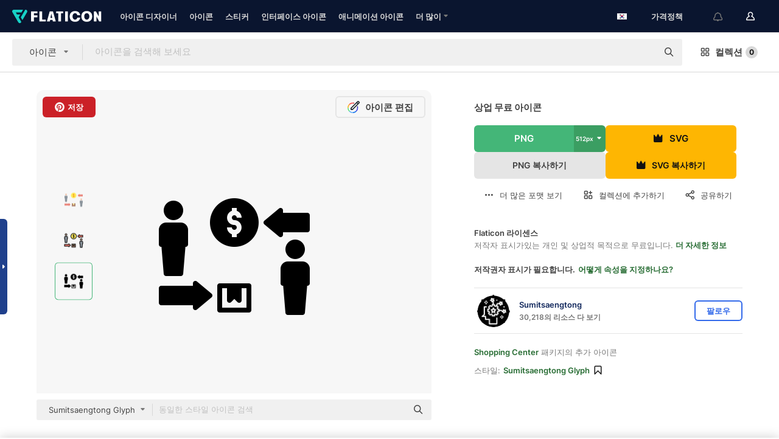

--- FILE ---
content_type: text/html; charset=UTF-8
request_url: https://www.flaticon.com/kr/free-icon/commerce_5206983
body_size: 58642
content:
<!DOCTYPE html>
<html lang="kr">

<head>
    <meta name="viewport" content="width=device-width, initial-scale=1, maximum-scale=1, user-scalable=0">
<meta http-equiv="Content-Type" content="text/html; charset=utf-8" />
<meta name="msapplication-config" content="none" />
<link rel="shortcut icon" href="https://media.flaticon.com/dist/min/img/favicon.ico">
<meta name="google-site-verification" content="jFocZR0Xg3630llv9ftPl5uCj4D5b2I4TfWjLpL-QR4" />
<meta name="naver-site-verification" content="4c0baa4943d32420d0e79f8706e01cda67156093" />
<meta name="p:domain_verify" content="c98d39b8210b59a48713c599c6475bdf" />

<link rel="apple-touch-icon" sizes="58x58" href="https://media.flaticon.com/dist/min/img/apple-icon-58x58.png" />
<link rel="apple-touch-icon" sizes="76x76" href="https://media.flaticon.com/dist/min/img/apple-icon-76x76.png" />
<link rel="apple-touch-icon" sizes="87x87" href="https://media.flaticon.com/dist/min/img/apple-icon-87x87.png" />
<link rel="apple-touch-icon" sizes="114x114" href="https://media.flaticon.com/dist/min/img/apple-icon-114x114.png" />
<link rel="apple-touch-icon" sizes="120x120" href="https://media.flaticon.com/dist/min/img/apple-icon-120x120.png" />
<link rel="apple-touch-icon" sizes="152x152" href="https://media.flaticon.com/dist/min/img/apple-icon-152x152.png" />
<link rel="apple-touch-icon" sizes="167x167" href="https://media.flaticon.com/dist/min/img/apple-icon-167x167.png" />
<link rel="apple-touch-icon" sizes="180x180" href="https://media.flaticon.com/dist/min/img/apple-icon-180x180.png" />
<link rel="apple-touch-icon" sizes="1024x1024" href="https://media.flaticon.com/dist/min/img/apple-icon-1024x1024.png" />

<link rel="chrome-webstore-item" href="https://chrome.google.com/webstore/detail/nkhjnpgcnmdpeikbeegmibjcfjpamjnp">

    <meta name="facebook-domain-verification" content="mqqw5yoiv6x0bu0vwfj9kfem9n1aeg" />

<title>상업 - 무료 상업개 아이콘</title>

<meta name="description" content="무료 벡터 아이콘. SVG, PSD, PNG, EPS 형식 또는 아이콘 폰트 형태로 상업 수천 가지의 무료아이콘을 다운로드하세요">



<meta name="twitter:card" content="summary_large_image">
<meta name='twitter:site' content='@flaticon'>
<meta name='twitter:creator' content='@flaticon'>
<meta name='twitter:title' content="아티스트가 디자인한 상업 종의 무료 아이콘">
<meta name='twitter:description' content="무료 벡터 아이콘. SVG, PSD, PNG, EPS 형식 또는 아이콘 폰트 형태로 상업 수천 가지의 무료아이콘을 다운로드하세요 #flaticon #아이콘 #상업과쇼핑 #지불방법 #클릭당지불">
<meta name='twitter:image' content='https://cdn-icons-png.flaticon.com/256/5206/5206983.png'>
<meta name='twitter:domain' content='www.flaticon.com'>

<meta property='og:title' content="아티스트가 디자인한 상업 종의 무료 아이콘" data-dynamic='true' />
<meta property='og:site_name' content='Flaticon' data-dynamic='true' />
<meta property='og:url' content='https://www.flaticon.com/kr/free-icon/commerce_5206983' />
<meta property='og:description' content="무료 벡터 아이콘. SVG, PSD, PNG, EPS 형식 또는 아이콘 폰트 형태로 상업 수천 가지의 무료아이콘을 다운로드하세요 #flaticon #아이콘 #상업과쇼핑 #지불방법 #클릭당지불"  data-dynamic='true' />
<meta property='og:type' content='article'  data-dynamic='true' />
<meta property='og:image' content='https://cdn-icons-png.flaticon.com/256/5206/5206983.png' />
<meta property='og:image:type' content='image/png' data-dynamic='true'>
<meta property='og:image:width' content='256'  data-dynamic='true' />
<meta property='og:image:height' content='256'  data-dynamic='true' />
<meta property='og:image:alt' content='상업 무료 아이콘' />
<meta property='article:author' content='https://www.facebook.com/flaticon'  data-dynamic='true' />
<meta property='article:publisher' content='https://www.facebook.com/flaticon'  data-dynamic='true' />
<meta property='og:locale' content='en_US' />


    <link rel="canonical" href="https://www.flaticon.com/kr/free-icon/commerce_5206983">

        <link rel="alternate" hreflang="x-default" href="https://www.flaticon.com/free-icon/commerce_5206983">
        <link rel="alternate" hreflang="en" href="https://www.flaticon.com/free-icon/commerce_5206983">
        <link rel="alternate" hreflang="es" href="https://www.flaticon.es/icono-gratis/comercio_5206983">
        <link rel="alternate" hreflang="pt" href="https://www.flaticon.com/br/icone-gratis/comercio_5206983">
        <link rel="alternate" hreflang="ko" href="https://www.flaticon.com/kr/free-icon/commerce_5206983">
        <link rel="alternate" hreflang="de" href="https://www.flaticon.com/de/kostenloses-icon/handel_5206983">
        <link rel="alternate" hreflang="fr" href="https://www.flaticon.com/fr/icone-gratuite/commerce_5206983">
        <link rel="alternate" hreflang="ru" href="https://www.flaticon.com/ru/free-icon/commerce_5206983">

<link rel="preload" href="https://media.flaticon.com/dist/min/img/logo/flaticon_negative.svg" as="image">

<link rel="preload" href="https://media.flaticon.com/dist/assets/bobjoll.202cca458fa9de5d74455893e517f85c.woff2" as="font" crossorigin importance="high" type="font/woff2">
<link rel="preload" href="https://fps.cdnpk.net/static/inter-regular.woff2" as="font" crossorigin importance="high" type="font/woff2">
<link rel="preload" href="https://fps.cdnpk.net/static/inter-semibold.woff2" as="font" crossorigin importance="high" type="font/woff2">
<link rel="preload" href="https://fps.cdnpk.net/static/inter-bold.woff2" as="font" crossorigin importance="high" type="font/woff2">
<link rel="preload" href="https://fps.cdnpk.net/static/degular-regular.woff2" as="font" crossorigin importance="high" type="font/woff2">
<link rel="preload" href="https://fps.cdnpk.net/static/degular-semibold.woff2" as="font" crossorigin importance="high" type="font/woff2">
<style>
    @font-face {
        font-family: 'Inter';
        src: url('https://fps.cdnpk.net/static/inter-regular.woff2') format('woff2');
        font-weight: 400;
        font-style: normal;
        font-display: swap;
    }
    
    @font-face {
        font-family: 'Inter';
        src: url('https://fps.cdnpk.net/static/inter-semibold.woff2') format('woff2');
        font-weight: 600;
        font-style: normal;
        font-display: swap;
    }
    
    @font-face {
        font-family: 'Inter';
        src: url('https://fps.cdnpk.net/static/inter-bold.woff2') format('woff2');
        font-weight: 700;
        font-style: normal;
        font-display: swap;
    }
    
    @font-face {
        font-family: 'Degular';
        src: url('https://fps.cdnpk.net/static/degular-regular.woff2') format('woff2');
        font-weight: 400;
        font-style: normal;
        font-display: swap;
    }
    
    @font-face {
        font-family: 'Degular';
        src: url('https://fps.cdnpk.net/static/degular-semibold.woff2') format('woff2');
        font-weight: 600;
        font-style: normal;
        font-display: swap;
    }
</style>



<script type="text/javascript" src="https://media.flaticon.com/dist/js/global.30a1b8241d02ce391fea.js"></script>
<link rel="preload" href="https://media.flaticon.com/dist/js/common.30a1b8241d02ce391fea.js" as="script">
<link rel="preload" href="https://media.flaticon.com/dist/js/ads.30a1b8241d02ce391fea.js" as="script">
<link rel="preload" href="https://media.flaticon.com/dist/js/userSession-auth.30a1b8241d02ce391fea.js" as="script">
<link rel="preload" href="https://media.flaticon.com/dist/js/fi-base.30a1b8241d02ce391fea.js" as="script">
<link rel="preload" href="https://media.flaticon.com/dist/js/script.30a1b8241d02ce391fea.js" as="script">
<link rel="preload" href="https://media.flaticon.com/dist/css/fi-style.30a1b8241d02ce391fea.css" as="style">
<link href="https://media.flaticon.com/dist/css/fi-style.30a1b8241d02ce391fea.css" rel="stylesheet" type="text/css"/>

            <!-- OneTrust Cookies Consent Notice start -->
                <script src="https://cdn-ukwest.onetrust.com/scripttemplates/otSDKStub.js" type="text/javascript" charset="UTF-8" data-ignore-ga='true' data-domain-script="099871c5-1aa9-43b5-9f64-9b987d74fdcc"></script>
        <script type="text/javascript">
            function OptanonWrapper() {}
        </script>
        <!-- OneTrust Cookies Consent Notice end -->
    
<!--[if lt IE 10]>
<script>var ie = true;</script>
<link rel="stylesheet" type="text/css" href="https://media.flaticon.com/css/ie.css">
<![endif]-->


<!-- Google Optimize -->
<link rel="preconnect dns-prefetch" href="https://www.googletagmanager.com">
<!-- Global site tag (gtag.js) - Google Analytics -->
<script>
    window.dataLayer = window.dataLayer || [];

    function gtag() {
        dataLayer.push(arguments);
    }
    gtag('js', new Date());

</script>
<script async src="https://www.googletagmanager.com/gtag/js?id=UA-42742855-1"></script>
<!-- END: Google Optimize -->

<!-- Google Tag Manager -->
<script>
    (function(w, d, s, l, i) {
        w[l] = w[l] || [];
        w[l].push({
            'gtm.start': new Date().getTime(),
            event: 'gtm.js'
        });
        var f = d.getElementsByTagName(s)[0],
            j = d.createElement(s),
            dl = l != 'dataLayer' ? '&l=' + l : '';
        j.async = true;
        j.src =
            'https://www.googletagmanager.com/gtm.js?id=' + i + dl;
        f.parentNode.insertBefore(j, f);
    })(window, document, 'script', 'dataLayer', 'GTM-PRQMDLG');
</script>
<!-- End Google Tag Manager -->

<link rel="preconnect dns-prefetch" href="https://www.google-analytics.com">
<script>
    (function(i, s, o, g, r, a, m) {
        i['GoogleAnalyticsObject'] = r;
        i[r] = i[r] || function() {
            (i[r].q = i[r].q || []).push(arguments)
        }, i[r].l = 1 * new Date();
        a = s.createElement(o),
            m = s.getElementsByTagName(o)[0];
        a.async = 1;
        a.src = g;
        m.parentNode.insertBefore(a, m)
    })(window, document, 'script', 'https://www.google-analytics.com/analytics.js', 'ga');
    ga('create', 'UA-42742855-1', 'auto', {
        'allowLinker': true
    });
    ga('require', 'linker');
    ga('linker:autoLink', ['flaticon.com', 'flaticon.es', 'freepikcompany.com']);
    ga('send', 'pageview');
</script>

<script>
    var STATIC_URL = 'https://image.flaticon.com/';
    var ACCOUNTS_BASE_URL = 'https://www.flaticon.com/kr/profile/';
    var ACCOUNTS_URL = 'https://www.flaticon.com/kr/profile/';
    var ACCOUNTS_API_KEY = 'aHR0cHM6Ly93d3cuZmxhdGljb24uY29tL2ty';
    var FACEBOOK_APP_ID = '579360525479711';
    var FACEBOOK_APP_VERSION = 'v3.2';
    var GOOGLE_CLIENT_ID = '544984668822-l66ipmg9o5lpalcntjckr651vbo72tcv.apps.googleusercontent.com';
    var GOOGLE_API_KEY = 'AIzaSyCkyUw3UxCwg618Bknm9vdoWnYWji4lQSM';
    var LANGUAGE = 'korean';
    var language = 'korean';
    var LANGUAGE_SHORT = 'kr';
    var URL_LOG = 'https://www.flaticon.com/kr/Errors/js_error';
    var RE_CAPTCHA_KEY = '6LdrxggTAAAAAEsVEMxap24sSkGS1nI3SsOigFyF';
    var RE_CAPTCHA_SECRET = '6LdrxggTAAAAANBFArNBHFs8wDnZL5q51hkRPpls';
    var RE_CAPTCHA_KEY_INVISIBLE_V2 = '6LdZqaMZAAAAAMi-EaIh8xjypOnZsUDt0a9B468g';
    var PROF_RE_CAPTCHA_KEY_INVISIBLE = '6LfEmSMUAAAAAEDmOgt1G7o7c53duZH2xL_TXckC';
    var APP_URL = 'https://www.flaticon.com/kr/';
    var BASE_URL = 'https://www.flaticon.com/';
    var URL_STATIC_IMG = 'https://media.flaticon.com/dist/min/img/';
    var ACTIVE_AX_DETAIL = 0;
    var LANDING = false;
    var url_pre_ax_detail;
    var URL_CRM_LOG = 'https://www.flaticon.com/kr/ajax/crm-log';
    var FLATICON_URL_STATIC = 'https://media.flaticon.com/';
    var MONTHLY_SUBSCRIPTION_PRICE = '9,99€';
    var USA_MONTHLY_SUBSCRIPTION_PRICE = '11,99$';
    var ANNUAL_SUBSCRIPTION_PRICE = '89,99€';
    var USA_ANNUAL_SUBSCRIPTION_PRICE = '99,00$';
    var ANNUAL_SUBSCRIPTION_PRICE_PER_MONTH = '7,50€';
    var USA_ANNUAL_SUBSCRIPTION_PRICE_PER_MONTH = '8,25$';
    var URL_CAMPAIGN = '';
    var LICENSES = JSON.parse('{"name":{"1":"CC 3.0 BY","2":"Flaticon Basic License","3":"Editorial License"},"url":{"1":"http:\/\/creativecommons.org\/licenses\/by\/3.0\/","2":"https:\/\/media.flaticon.com\/license\/license.pdf","3":"https:\/\/media.flaticon.com\/license\/license_editorial.pdf"}}');
    var FLATICON_SEO_APP_URL = JSON.parse('{"english":"https:\/\/www.flaticon.com\/","spanish":"https:\/\/www.flaticon.es\/","portuguese":"https:\/\/www.flaticon.com\/br\/","german":"https:\/\/www.flaticon.com\/de\/","korean":"https:\/\/www.flaticon.com\/kr\/","french":"https:\/\/www.flaticon.com\/fr\/","russian":"https:\/\/www.flaticon.com\/ru\/"}');
    var SUPPORT_URL = 'https://support.flaticon.com/s/';
    var SUPPORT_LANG = 'language=en_US';
    var GR_LANGUAGE = 'kr';
    var FLATICON_URL_IMAGE = 'https://image.flaticon.com/';
    var COUPON_PRICING = 'FI10CART25'
    var MERCHANDISING_LICENSE_CHECK_URL = 'https://www.flaticon.com/kr/merchandising-license/check';
    var GOOGLE_ONE_TAP_LOGIN_URL = 'https://id.freepik.com/api/v2/login/google-one-tap?client_id=flaticon';
    var URL_GENERIC_IMAGE_SHARE = 'https://media.flaticon.com/share/flaticon-generic.jpg'
    var UICONS_LAST_VERSION = '3.0.0';
        var IS_API_ORIGIN = false;
    
    
    
    var SPONSOR_CURRENT_PAGE = 1;

            var ESSENTIALS_STATUS = '';
        var ESSENTIALS_DATE = '';
    
            var UPDATE_BILLING_INFO = false;
    
            var VISIT_PLANS_PRICING = 0;
        
    var GOOGLE_IDP_URL_LOGIN = 'https://id.freepik.com/v2/log-in?client_id=flaticon&lang=ko';
    var GOOGLE_IDP_URL_REGISTER = 'https://id.freepik.com/v2/sign-up?client_id=flaticon&lang=ko';

    // Optimize Tests 
    var optimizeTests = [];

        var FEATURE_COLOR_PALETTE = false;
    
        var FEATURE_SHUTTERSTOCK_COUPON = false;
    
        var FEATURE_NOTIFICATIONS_HEADER = true;
        
        var FEATURE_FILTER_GROUP_BY = false;
    
        var FEATURE_ENABLE_GOOGLE_ADS_DETAIL = true;
    
    var FEATURE_CMP = true;
    var CSRF_TOKEN_NAME = 'csrf_token';
    var CSRF_TOKEN = 'dcf46bc6bb58d8ec077900e3424ca849';
  
    
    
    
    
    var PACK_LICENSE_URL = 'https://www.flaticon.com/kr/license/pack/';
    var IS_UICONS_VIEW = false;
    var FLATICON_URL = 'https://www.flaticon.com/kr/';

    var AMOUNT_IN_RELATED_BY_TAG_AND_STYLE = 24;
    
    function gtag() {
        dataLayer.push(arguments)
    }

    var USER_REGISTERED = false;
        var CRAFT_PRICE = 34.00;
        var FLATICON_UPLOAD_ICONS_URL = 'https://www.flaticon.com/';

    var USER_COUNTRY_CODE = 'US';

            USER_COUNTRY_CODE = 'US';
    
        var HAS_USER_BILLING_IN_INDIA = false;
    
            var PRODUCT_PRICING_YEARLY_PER_MONTH = '8.25 USD';
        var PRODUCT_PRICING_YEARLY = '99 USD';
        var PRODUCT_PRICING_MONTHLY = '12.99 USD';
        var FLATICON_DOWNLOAD_URL = 'https://www.flaticon.com/kr/';
    var CDN_URL_PREFIX = 'https://cdn-uicons.flaticon.com/';

            var RESOURCE_TYPE = 'standard';
    
        var IS_USER_PREMIUM = false;
    
    
    
    // Sending ClientId to Shutterstock iframes
    var clientId = undefined;
    var iframeQueue = [];

    function sendClientId() {
        while (iframeQueue.length > 0) {
            var iframe = iframeQueue.pop();
            // Extract domain from iframe src
            var parser = document.createElement('a');
            parser.href = iframe.src;
            var target = parser.protocol + '//' + parser.hostname;
            iframe.contentWindow.postMessage(clientId, target);
        }
    }

    function askForClientId(element) {
        iframeQueue.push(element);
        if (clientId) {
            sendClientId();
        }
    }

    ga(function(tracker) {
        clientId = tracker.get('clientId');
        sendClientId();
    });

    if (window.performance && document.addEventListener && window.addEventListener) {
        document.addEventListener('DOMContentLoaded', function() {
            ga('send', 'timing', 'performance', 'DOMContentLoaded', Math.round(performance.now()) /* TODO: 'Highwinds CDN' | 'Edgecast CDN' | 'OVH' */ );
        });
    }
</script>

<link rel="preconnect dns-prefetch" href="https://www.googletagservices.com">

<script type="text/javascript" src="https://try.abtasty.com/7589c1945ce38ce68d47d42a1cf45c3b.js"></script>

            <link rel="preload" as="script" href="https://ssm.codes/smart-tag/flaticoncomv2.js">
        <script async src="https://ssm.codes/smart-tag/flaticoncomv2.js"></script>
    

<!-- Google One Tap -->
    <script>
        function dispatchGoogleOneTapMomentEvent(notification) {
            window.dispatchEvent(new CustomEvent('googleOneTapDisplayed', { detail: notification.isDisplayed() }));
        }
    </script>
    <script src="https://accounts.google.com/gsi/client" async defer></script>
    <div id="g_id_onload"
         data-client_id="705648808057-3chuddbr6oahbebib1uh693k02sgfl30.apps.googleusercontent.com"
         data-login_uri="https://id.freepik.com/api/v2/login/google-one-tap?client_id=flaticon"
         data-skip_prompt_cookie="gr_session2"
         data-prompt_parent_id="g_id_onload"
         data-moment_callback="dispatchGoogleOneTapMomentEvent"
        data-callback="oneTapCallback"    ></div>


    <script type="application/ld+json">
        {"@context":"http://schema.org","@type":"ImageObject","name":"상업 Icon - 5206983","contentUrl":"https://cdn-icons-png.flaticon.com/512/5206/5206983.png","thumbnailUrl":"https://cdn-icons-png.flaticon.com/512/5206/5206983.png","datePublished":"2021-07-26","authorName":"Sumitsaengtong"}    </script>

    <script type="application/ld+json">
        {
            "@context": "http://schema.org",
            "@type": "Organization",
            "name": "Flaticon",
            "url": "https://www.flaticon.com/kr/",
            "logo": "https://media.flaticon.com/dist/min/img/flaticon-logo.svg",
            "sameAs": [
                                    
                     "https://www.facebook.com/flaticon",
                                                        
                     "https://twitter.com/flaticon",
                                                         "https://www.pinterest.es/flaticon/"
                    
                                                ]
        }
    </script>

    <!-- Start web schema -->
    <script type="application/ld+json">
        {
            "@context": "http://schema.org",
            "@type": "WebSite",
            "name": "Flaticon",
            "url": "https://www.flaticon.com/kr/",
            "potentialAction": {
                "@type": "SearchAction",
                "target": "https://www.flaticon.com/kr/search?word={search_term_string}",
                "query-input": "required name=search_term_string"
            }
        }
    </script>
    <!-- End web schema -->

<div class="myTestAd" style="position: absolute; pointer-events: none;"></div>

    <!-- Preconnect semseo -->
    <link rel="preconnect" href="https://shb.richaudience.com">
    <link rel="preconnect" href="https://ib.adnxs.com">
    <link rel="preconnect" href="https://c.amazon-adsystem.com">
    <link rel="preconnect" href="https://securepubads.g.doubleclick.net">
    <link rel="preconnect" href="https://googleads.g.doubleclick.com">
    <link rel="preconnect" href="https://pagead2.googlesyndication.com">
    <link rel="preconnect" href="https://bidder.criteo.com">
    <link rel="preconnect" href="https://prebid.mgid.com">
    <link rel="preconnect" href="https://dmx.districtm.io">
    <link rel="preconnect" href="https://ice.360yield.com">
    <link rel="preconnect" href="https://adx.adform.net">
    <link rel="preconnect" href="https://rtb.adpone.com">
    <!-- Preconnect semseo end -->

<!-- Hotjar events -->
<script>
    window.hj=window.hj||function(){(hj.q=hj.q||[]).push(arguments)};
</script>
<!-- Hotjar events end -->

                              <script>!function(e){var n="https://s.go-mpulse.net/boomerang/";if("False"=="True")e.BOOMR_config=e.BOOMR_config||{},e.BOOMR_config.PageParams=e.BOOMR_config.PageParams||{},e.BOOMR_config.PageParams.pci=!0,n="https://s2.go-mpulse.net/boomerang/";if(window.BOOMR_API_key="R5JS7-M8GWC-DW7YC-BENQZ-YEA7H",function(){function e(){if(!o){var e=document.createElement("script");e.id="boomr-scr-as",e.src=window.BOOMR.url,e.async=!0,i.parentNode.appendChild(e),o=!0}}function t(e){o=!0;var n,t,a,r,d=document,O=window;if(window.BOOMR.snippetMethod=e?"if":"i",t=function(e,n){var t=d.createElement("script");t.id=n||"boomr-if-as",t.src=window.BOOMR.url,BOOMR_lstart=(new Date).getTime(),e=e||d.body,e.appendChild(t)},!window.addEventListener&&window.attachEvent&&navigator.userAgent.match(/MSIE [67]\./))return window.BOOMR.snippetMethod="s",void t(i.parentNode,"boomr-async");a=document.createElement("IFRAME"),a.src="about:blank",a.title="",a.role="presentation",a.loading="eager",r=(a.frameElement||a).style,r.width=0,r.height=0,r.border=0,r.display="none",i.parentNode.appendChild(a);try{O=a.contentWindow,d=O.document.open()}catch(_){n=document.domain,a.src="javascript:var d=document.open();d.domain='"+n+"';void(0);",O=a.contentWindow,d=O.document.open()}if(n)d._boomrl=function(){this.domain=n,t()},d.write("<bo"+"dy onload='document._boomrl();'>");else if(O._boomrl=function(){t()},O.addEventListener)O.addEventListener("load",O._boomrl,!1);else if(O.attachEvent)O.attachEvent("onload",O._boomrl);d.close()}function a(e){window.BOOMR_onload=e&&e.timeStamp||(new Date).getTime()}if(!window.BOOMR||!window.BOOMR.version&&!window.BOOMR.snippetExecuted){window.BOOMR=window.BOOMR||{},window.BOOMR.snippetStart=(new Date).getTime(),window.BOOMR.snippetExecuted=!0,window.BOOMR.snippetVersion=12,window.BOOMR.url=n+"R5JS7-M8GWC-DW7YC-BENQZ-YEA7H";var i=document.currentScript||document.getElementsByTagName("script")[0],o=!1,r=document.createElement("link");if(r.relList&&"function"==typeof r.relList.supports&&r.relList.supports("preload")&&"as"in r)window.BOOMR.snippetMethod="p",r.href=window.BOOMR.url,r.rel="preload",r.as="script",r.addEventListener("load",e),r.addEventListener("error",function(){t(!0)}),setTimeout(function(){if(!o)t(!0)},3e3),BOOMR_lstart=(new Date).getTime(),i.parentNode.appendChild(r);else t(!1);if(window.addEventListener)window.addEventListener("load",a,!1);else if(window.attachEvent)window.attachEvent("onload",a)}}(),"".length>0)if(e&&"performance"in e&&e.performance&&"function"==typeof e.performance.setResourceTimingBufferSize)e.performance.setResourceTimingBufferSize();!function(){if(BOOMR=e.BOOMR||{},BOOMR.plugins=BOOMR.plugins||{},!BOOMR.plugins.AK){var n=""=="true"?1:0,t="",a="amiefxaccuexo2l4hojq-f-45bc93bbe-clientnsv4-s.akamaihd.net",i="false"=="true"?2:1,o={"ak.v":"39","ak.cp":"1587957","ak.ai":parseInt("1019318",10),"ak.ol":"0","ak.cr":9,"ak.ipv":4,"ak.proto":"h2","ak.rid":"4b63cb69","ak.r":51905,"ak.a2":n,"ak.m":"b","ak.n":"ff","ak.bpcip":"3.16.66.0","ak.cport":35010,"ak.gh":"2.17.209.178","ak.quicv":"","ak.tlsv":"tls1.3","ak.0rtt":"","ak.0rtt.ed":"","ak.csrc":"-","ak.acc":"","ak.t":"1769749395","ak.ak":"hOBiQwZUYzCg5VSAfCLimQ==wroBMcjpNoms8TkFlyK27X6ASouuS+9n6jvbfZ+G2ffgxc3X04IUr3+CdoUGgpeU8NhUaIDamv3OZ6YVqLvf0WN6+hNsKMR/SiLUVzCWmVW0Fdak+Y8jzN6AFG/[base64]/Dw4Px06AlMl22LJsucWIBKDVZOXs19TtPslkdMpHavHYAM=","ak.pv":"32","ak.dpoabenc":"","ak.tf":i};if(""!==t)o["ak.ruds"]=t;var r={i:!1,av:function(n){var t="http.initiator";if(n&&(!n[t]||"spa_hard"===n[t]))o["ak.feo"]=void 0!==e.aFeoApplied?1:0,BOOMR.addVar(o)},rv:function(){var e=["ak.bpcip","ak.cport","ak.cr","ak.csrc","ak.gh","ak.ipv","ak.m","ak.n","ak.ol","ak.proto","ak.quicv","ak.tlsv","ak.0rtt","ak.0rtt.ed","ak.r","ak.acc","ak.t","ak.tf"];BOOMR.removeVar(e)}};BOOMR.plugins.AK={akVars:o,akDNSPreFetchDomain:a,init:function(){if(!r.i){var e=BOOMR.subscribe;e("before_beacon",r.av,null,null),e("onbeacon",r.rv,null,null),r.i=!0}return this},is_complete:function(){return!0}}}}()}(window);</script></head>

<body class=" view--detail hero--white"
      data-section="icon-detail">

        <section id="viewport" class="viewport ">
        
<script type="text/javascript">
  var messages = {
    common: {
      allIcons: '모든 아이콘',
      allStickers: '모든 스티커',
      allAnimatedIcons: '모든 움직이는 아이콘',
      allInterfaceIcons: '모든 인터페이스 아이콘',
      icons: '아이콘',
      interface_icons: '인터페이스 아이콘',
      stickers: '스티커',
      animated_icons: '애니메이션 아이콘',
      packs: '팩',
      icon_packs: '아이콘 패키지',
      icon_styles: '아이콘 스타일',
      sticker_packs: '스티커 패키지',
      sticker_styles: '스티커 스타일',
      interface_icons_packs: '인터페이스 아이콘 패키지',
      url_icons: 'https://www.flaticon.com/kr/icons',
      url_search_icon_packs: '/packs',
      url_stickers: 'https://www.flaticon.com/kr/stickers',
      url_animated_icons: 'https://www.flaticon.com/kr/animated-icons',
      url_sticker_detail: 'free-sticker',
      url_sticker_latest: 'latest-stickers',
      url_sticker_premium: 'premium-sticker',
      url_uicons: 'https://www.flaticon.com/kr/uicons/interface-icons',
      pack: '패키지',
      style: '스타일',
      category: '카테고리',
      free_icon: '/free-icon/',
      icons_format: 'SVG, PSD, PNG, EPS 형식 또는 웹 폰트 형태로 모든 아이콘 다운로드',
      collections: 'collections/',
      view_icon: '아이콘 보기',
      search_related_icons: '관련 아이콘 검색',
      browse_pack: '패키지 둘러보기',
      author_packs: '작성자의 패키지',
      free: '무료',
      cc_exp_title: '주의!',
      cc_exp_desc: '신용 카드가 곧 만료됩니다. <a href=\"https://www.flaticon.com/kr/profile/my_subscriptions\">여기에서 카드를 업데이트하고</a> 프리미엄 요금제를 계속 사용하세요',
      download: '다운로드',
      downloadAsset: '자료 다운로드',
      more_info: '추가 정보',
      downloads: '다운로드',
      view_all: '모두 보기',
      view_detail: '상세 정보 보기',
      more: '더 많이',
      edit: '편집',
      download_svg: 'SVG 다운로드',
      download_png: 'PNG 다운로드',
      read_more: '더 읽어보기',
      more_icons_author: '이 개발자의 아이콘 더 보기',
      more_formats: '더 많은 포맷 보기',
      search_author_resources: '동일한 스타일 아이콘 검색',
      search_icons_style: '이 스타일의 아이콘 검색',
      url_search: '/search',
      url_free_icons: 'free-icons/',
      cancel: '취소',
      send: '보내기',
      show_more: '더 보기',
      premium_download: '프리미엄 다운로드',
      download_pack: '패키지 다운로드',
      login: '로그인',
      register: '가입하기',
      register_download: '등록하고 다운로드',
      see_more: '더 보기',
      url_downloads_limit: 'downloads-limit',
      copy: '복사',
      copyPNG: "PNG를 클립보드로 복사",
      copyPNGbutton: "PNG 복사하기",
      copySVG: "클립보드로 SVG 복사하기",
      copySVGbutton: "SVG 복사하기",
      copy_png_svg: "PNG/SVG를 클립보드로 복사",
      faqs: '더 궁금한 점이 있습니까? <a href=\"https://support.flaticon.com/s/article/What-are-Flaticon-Premium-licenses?language=en_US\" target=\"_blank\" class=\"medium\">FAQ</a>를 읽어 주세요',
      whats_news_url: '/whats-new',
      size: 'size',
      svg_type: 'SVG type',
      regular_svg: 'Regular SVG',
      regular_svg_text: 'The one you have been always using in Flaticon (With expanded objects).',
      editable_svg: 'Editable SVG',
      editable_svg_text: 'This format make it easier to adjust the thickness of the strokes and change the objects shapes.',
      other_formats: 'other formats',
      animatedIcon : '무료 애니메이션 아이콘',
      svg_files: "SVG 파일",
      editable_strokes: "편집 가능한 선",
      editable_strokes_text: "사용자 정의할 수 있는 선과 모양이 있는 비 확장 SVG 파일.",
      simplified : "단순화",
      simplified_text: "편집 옵션이 제한된 플랫 SVG 파일.",
      new: "new",
      pageTitle: "페이지",
    },
    animatedIconDetail: {
      exploreRelated: "%s 관련 애니메이션 아이콘을 탐색해 보세요",
      see: "%s 애니메이션 아이콘이 동작하는 모습을 확인하세요",
      look: "이 %s 애니메이션 아이콘으로 전문가처럼 작업물을 꾸미고, 애니메이션 아이콘이 웹사이트, 모바일 또는 모든 인터페이스 디자인에 얼마나 멋지게 잘 어울릴지 확인해 보세요.",
      looksGreat: "인터페이스에 정말 잘 어울립니다",
      onNotification: "알림에서 동작하는 %s 애니메이션 아이콘",
      mobileInterface: "여러분의 차세대 모바일 인터페이스 프로젝트에 정말 멋지게 어울리는 %s 애니메이션 아이콘.",
      mobile: "모바일에서 동작하는 %s 애니메이션 아이콘",
      worldwide: "글로벌",
      briefcase: "서류가방",
      menu: "메뉴에서 동작하는 %s 애니메이션 아이콘",
      sizes: "다양한 사이즈로 구성된 %s 애니메이션 아이콘을 사용해 보세요",
      stunning: "모두에게 인상을 주는 정말 멋진 애니메이션 아이콘",
      highQuality: "고품질의 애니메이션 아이콘을 무료로 다운로드하고 여러분의 프로젝트에 그토록 찾으시던 감동 요소를 추가하세요.",
      explore: "애니메이션 아이콘을 탐색해 보세요",
      animatedIconsMostDownloadedUrl: "https://www.flaticon.com/kr/animated-icons-most-downloaded",
    },
    og: {
      'webtitle': '{0} - 무료 {1} 아이콘',
      'title': '{1}이(가) 디자인한 {0}',
      'desc': 'SVG, PSD, PNG, EPS 포맷 또는 웹폰트로 제공되는 멋진 이 아이콘을 다운로드받으세요. 최대의 무료 아이콘 데이터베이스 - Flaticon',
      'animatedIconTitle': '{0} Animated Icon | Free {1} Animated Icon',
    },
    limit: {
      registered: '아이콘 한도에 도달하셨습니다 <a href="https://www.flaticon.com/kr/pricing" onclick="ga(\'send\', \'event\', \'Collection\', \'Go to premium\', \'Alert icons limit\'); " title="무제한 컬렉션을 받아보세요!">프리미엄 서비스에 가입하셔서</a> 무제한 컬렉션을 받으세요',
      guest: '아이콘 한도에 도달하셨습니다. <a href="https://id.freepik.com/v2/sign-up?client_id=flaticon&lang=ko" title="가입하시고 최대 256개 아이콘을 받으세요">가입하시고</a> 최대 256개 아이콘을 받으세요',
      collection: '컬렉션당 아이콘 제한에 도달했습니다 (256 아이콘)',
      max_size: "최대 파일 크기 초과",
      backup_max_size: "이 컬렉션을 사용자의 백업 파일에 추가하기에 충분한 공간이 남아있지 않습니다",
      downloaded_icons_perc: "다운로드 한도의 %s%에 도달하셨습니다",
      personal_limit: "이 {0} 개의 개인 아이콘을 이 컬렉션에 넣으면, 컬렉션당 ({1} 개의 아이콘) 개인 아이콘의 최대 한도에 도달합니다"
    },
    limit_anonymous: {
      title: '다운로드 횟수가 거의 다 떨어졌습니다!',
      paragraph1: '회원 가입할 시간입니다',
      paragraph2: '무료로 계정을 만드시고 계속 다운로드하세요',
      button: '무료로 가입하세요'
    },
    external_icon: {
      title: '아이콘 추가됨',
      message: '이 아이콘은 Flaticon 셀렉션의 일부가 아닙니다. 사용하려면 개발자 정보를 추가해 주시기 바랍니다.'
    },
    report: {
      message: '이 아이콘은 Flaticon 모음의 구성이 아닙니다. 이것을 사용하기 위해서는 출처를 밝혀주시길 바랍니다.',
      report_icon: "이 아이콘 신고하기",
      indicate_problem: "발견된 문제가 무엇인지 명시해 주세요. 감사합니다!",
      download: '다운로드가 되지 않습니다',
      owner: '저는 이 아이콘의 소유주입니다',
      link: "다운로드 링크를 찾을 수 없습니다",
      other: '기타',
      describe_problem: '문제 설명하기'
    },
    search: {
      search: '검색',
      minimal_characters: '검색하시려면 최소 1자를 입력하세요',
      max_page_number: "Please type a correct page number to search",
      placeholder_icons: '아이콘을 검색해 보세요',
      placeholder_packs: '패키지를 검색해 보세요',
      placeholder_stickers: '스티커 검색',
      placeholder_animated_icons: "애니메이션 아이콘을 검색하세요",
      placeholder_interface_icons: '인터페이스 아이콘 검색',
      placeholder_icon_packs: '아이콘 패키지 검색',
      placeholder_icon_styles: '아이콘 스타일 검색',
      placeholder_sticker_packs: "스티커 패키지 검색",
      placeholder_sticker_styles: "스티커 스타일 검색",
      placeholder_interface_icons_packs: '인터페이스 아이콘 패키지 검색,',
    },
    filters: {
      order_by: '요청',
      style: '스타일',
      stroke: '스트로크',
      detail: '상세정보 레벨',
      date: '최신',
      popularity: '인기도',
      downloads: '상위 다운로드',
      all: '전체',
      detailed: '상세함',
      simple: '단순함',
      mixed: '혼합',
      rounded: '라운드',
      handmade: '핸드메이드',
      filled: '채움식 아이콘',
      linear: '선형',
      angular: '각진 모양',
      '3d': '3D',
      color: '색상',
      monocolor: '모노컬러',
      multicolor: '멀티컬러',
      appliedFilters: 'Applied filters',
      clearAll: 'Clear all'
    },
    errors: {
      connectivity: 'flaticon 서버와 연결을 구성할 수 없습니다, 네트워크 설정을 확인해 주시기 바랍니다.',
      inactive_user: 'In order to download you must activate your account.'
    },
    collection: {
      add_icon: '컬렉션에 추가하기',
      delete_icon: '콜렉션에서 삭제하기',
      default_name: '내 아이콘 컬렉션',
      aware: '인지하세요',
      iconfont_colors: '기술상의 이유로 멀티컬러 아이콘은 아이콘 서체에 포함되지 않습니다',
      add_premium: '이 아이콘은 프리미엄 사용자만 이용 가능합니다. 자세한 정보를 보실 수 있습니다 <a target="_blank" href="https://www.flaticon.com/kr/pricing" class="track" data-track-arguments="all, event, collection, go-to-premium, alert-icon-premium" title="프리미엄 서비스에 가입하세요!">여기</a>',
      locked: '사용자의 콜렉션이 잠겼습니다, <a target="_blank" href="https://www.flaticon.com/kr/pricing" class="track" data-track-arguments="all, event, collection, go-to-premium, alert-locked" title="프리미엄 서비스에 가입하세요!">사용자의 계정을 업그레이드해서</a> 무제한 콜렉션을 받으세요',
      iconfont_tooltip: '여러분의 웹에 아이콘 폰트로 다운로드하고 아이콘을 사용해서 CSS만으로 완전히 내 맘대로 바꿔보세요.',
      iconfont_disabled: "컬렉션의 아이콘이 모두 멀티컬러 아이콘이어서 아이콘 서체에 사용할 수 없습니다 ",
      duplicated_disabled: "더 이상 컬렉션을 늘릴 수 없는 계정입니다",
      share_disabled: "가입해서 공유하세요!",
      upload_disabled: "프리미엄 서비스에 가입해서 아이콘을 업로드하세요!",
      upload_icons: "SVG 아이콘을 업로드하세요!",
      duplicate: "복사",
      download_personal: "Your Collection has personal icons. These icons will not be downloaded in Icon Font format",
      svg_incorrect: "잘못된 SVG 포맷",
      only_svg: "svg 아이콘만 허용됩니다",
      fetch_premium: '프리미엄 아이콘은 새 콜렉션에 추가될 수 없습니다 <a target="_blank" href="https://www.flaticon.com/kr/pricing" onclick="ga(\'send\', \'event\', \'Collection\', \'Go to premium\', \'Fetch collection premium error\'); " title="프리미엄 서비스에 가입하세요!">지금 프리미엄 사용자가 되어 보세요!</a>',
      fetch_personal: "개인용 아이콘은 사용자의 새 콜렉션에 포함될 수 없습니다",
      friendly_reminder: "알려 드립니다.",
      no_custom_icons_in_backup: "백업 파일에는 편집하신 아이콘이 포함되지 않습니다",
      restore_personal: "개인 아이콘은 새 컬렉션에 복구할 수 없습니다",
      upload_enabled: "여러분의 svg 아이콘을 업로드하세요",
      upload_disabled: "정렬 모드애서 업로드 비활성화됨",
      color_disabled: "이 콜렉션에는 아이콘이 없거나 모든 아이콘이 멀티컬러입니다",
      success_restore: "성공적으로 {1}개 중 {0}개의 아이콘을 복구하였습니다",
      icons_skiped: "컬렉션에 이미 해당 아이콘을 가지고 있기 때문에 여러분의 컬렉션에 {1}개 중 {0}개의 아이콘을 가져오지 못했습니다",
      locked_title: "컬렉션을 잠그셨습니다",
      locked_text: "컬렉션을 잠금 해제하고 제한 없이 작업해 보세요 ",
      locked_button: "업그레이드",
      locked_url: "https://www.flaticon.com/kr/pricing",
      empty_collection_limit: "컬렉션이 비어 있으면 더 이상 컬렉션을 만들 수 없습니다. 먼저 항목을 추가하세요."
    },
    fonts: {
      error_svg: '서체 파일이 아닌 SVG 파일입니다'
    },
    url: {
      most_download: '/most-downloaded',
      latest_icons: '/latest-icons',
      search: '/search',
      packs_search: 'packs/search',
      style_search: 'style/search',
      packs: 'packs',
      authors: 'authors',
      guest_limit: '게스트',
      premium_limit: '프리미엄',
      free_icons: 'free-icons',
      pricing: 'pricing',
      craft: 'https://www.flaticon.com/kr/merchandising-license',
      craft_purchases: 'https://www.flaticon.com/kr/merchandising-license/purchases'
    },
    attribution: {
      type_icon: '아이콘',
      type_sticker: '스티커',
      type_animated_icon: '애니메이션 아이콘',
      uicons_made_by: 'UIcons 기준',
      icons_made_by: '아이콘 제작자',
      stickers_made_by: '스티커 제작자:',
      animatedIcon_made_by: '애니메이션 아이콘 제작자:',
      icons_created_by: '아이콘 제작자:',
      stickers_created_by: '스티커 제작자:',
      animatedIcon_created_by: '애니메이션 아이콘 제작자:',
      is_licensed_by: '라이선스',
      description: "자주 사용하시는 SNS를 선택하고 지인이나 친구와 아이콘을 공유해 보세요. 이러한 SNS를 사용하지 않으시면 링크를 복사해 사용하시는 SNS에 붙여 넣으세요. 자세한 정보는 %s속성 가이드%s를 읽거나 %s라이선스를 다운로드하세요.%s",
      title: "%s의 저작권을 표시하는것을 잊지 마세요! ",
      unicorn_text: "저작권자를 표기할 때마다, 말이 뿔을 얻어 유니콘이 됩니다",
      designer_text: "저작권자를 표기할 때마다, 디자이너가 행복해 집니다",
      rex_text: "디자인 제공 표시를 하실 때마다 티라노사우르스가 커피를 마실 수 있게 됩니다",
      karma_text: "속성을 지정할 때 마다 Karma에 10점을 추가로 받습니다",
      download_problems: "다운로드하는데 문제가 있습니까?",
      dont_want_credit: "출처를 밝히고 싶지 않으세요?",
      go_premium: '<a href="https://www.flaticon.com/kr/pricing" class="track" data-track-arguments="ga, event, premium, icon-attribute-modal"><strong><i class="icon icon--premium inline-block"></i>프리미엄</strong></a> 전환은 어렵지 않으며 18백만개 이상의 아이콘을 저작권 표시 없이 사용할 수 있게 됩니다. <a class="link link--text medium inline track" href="https://www.flaticon.com/kr/pricing" data-track-arguments="ga, event, premium, icon-attribute-modal"><strong>여기서 자세히 알아보기</strong></a>',
      go_premium_detail: 'You can go <a href="https://www.flaticon.com/kr/pricing" class="track" data-track-arguments="ga, event, premium, icon-attribute-modal"><strong>Premium</strong></a> easily and use more than 1,803만 icons and stickers without attribution.',
      copy_and_attribute: "복사 및 저작권자 표기",
      copy: "링크 복사",
      copied: "복사됨!",
      freepik_url: "https://www.freepik.com"
    },
    typeform: {
      multi_question_search: "검색 프로세스에서 어떤 점을 개선하고 싶으신가요?",
      tell_us: "저희에게 알려주세요!"
    },
    feedback: {
      thanks_message: "여러분의 피드백에 감사드립니다!"
    },
    blockers: {
      is_present: "광고 차단기를 설치하신 것 같습니다. Flaticon을 최대한 편리하게 활용하실 수 있도록 차단기를 비활성화 해주시기 바랍니다.",
    },
    link: {
      copied: "링크 복사됨",
      success: "공유 url이 클립보드로 복사되었습니다"
    },
    clipboard: {
      copied: "클립보드에 복사되었습니다",
      errorFirefox: '<b>Copying is disabled in Firefox.</b> Learn how to enable it <b><a href="https://support.flaticon.com/s/article/How-can-I-copy-icons-to-clipboard-FI?language=en_US" target="_blank" class="bold">here</a></b>.',
      png: {
        success: "성공적으로 클립보드로 복사했습니다",
        error: "클립보드에 복사할 때 오류가 발생했습니다"
      }
    },
    follows: {
      followIcon: "아이콘 팔로우",
      unFollowIcon: "아이콘 언팔로우",
      followAuthor: "팔로우",
      unFollowAuthor: "언팔로우",
      followStyle: "스타일 팔로우",
      unFollowStyle: "스타일 언팔로우"
    },
    easterEggs: {
      halloween: {
        findMe: "저를 찾아보세요!",
        close: "닫기",
        pressEsc: "ESC를 누르거나",
        modalP1: "오셨고, 보셨고, <br> 잡으셨습니다!",
        modalP2: "여러분이 진정한 고스터버스터이고 세상은 그 사실을 인정해야 합니다.",
        share: "공유하기",
        shareText: "Flaticon 유령이 있습니다. 유령을 쫓아내도록 도와주세요"
      }
    },
    detail: {
      savePinterest: "저장",
      search_placeholder: "이 스타일 아이콘 더 찾기",
      icon: "아이콘",
      sticker: "스티커",
      animatedicon: "애니메이션아이콘",
      free: "무료",
      premium: "프리미엄",
      license: "라이센스",
      report_this_icon: "이 아이콘 신고하기",
      download_free_icon_in_png: "PNG 형식으로 무료 아이콘 다운로드",
      download_free_sticker_in_png: "무료 스티커를 PNG 포맷으로 다운로드하세요",
      download_vector_icon_in_svg: "벡터 아이콘을 SVG 포맷으로 다운로드하세요",
      download_vector_sticker_in_svg: "벡터 스티커를 SVG 포맷으로 다운로드하세요",
      download_vector_icon_in_eps: "벡터 아이콘을 EPS 포맷으로 다운로드하세요",
      download_vector_icon_in_psd: "벡터 아이콘을 PSD 포맷으로 다운로드하세요",
      download_vector_icon_in_base64: "벡터 아이콘을 base64 포맷으로 다운로드하세요",
      download_vector_icon_in_PDF: "벡터 아이콘을 PDF 포맷으로 다운로드하세요",
      download_vector_icon_in_JPG: "벡터 아이콘을 JPG 포맷으로 다운로드하세요",
      download_free_icon_font_in_png: "Download free icon font in PNG format",
      download_free_icon_font_in_svg: "Download free icon font in SVG format",
      download_free_icon_font_for_android: "Download free icon font for Android",
      download_free_icon_font_for_ios: "Download free icon font for iOS",
      available_formats: "<b>PNG</b>, <b>SVG</b>, <b>EPS</b>, <b>PSD</b> and <b>베이스 64</b> 포맷으로 이용 가능합니다.",
      add_to_collection: "컬렉션에 추가하기",
      necessary_credit_author: "저작권자 표시가 필요합니다.",
      how_to_credit: "어떻게 속성을 지정하나요?",
      how_to_credit_authorship: "아이콘의 출처를 밝히는 방법은 무엇입니까?",
      how_to_credit_authorship_stickers: "스티커에 제작자에게 저작권을 부여하려면 어떻게 해야 하나요?",
      follow: "팔로우",
      following: "팔로잉",
      unfollow: "언팔로우",
      download_unlimited: "무제한 아이콘 다운로드",
      download_unlimited_info: '<span>다운로드</span><p class="js-currency" data-pricing="annualPerMonth" style="display:inline;">8.25 USD</p>/월에 프리미엄 아이콘을 무제한 이용',
      more_icons_pack: '아이콘 더 보기',
      more_stickers_pack: '의 추가 스티커',
      more_icons_style: '아이콘 더 보기',
      style: '스타일',
      add_to_bookmarks: "북마크에 추가하기",
      remove_from_bookmarks: "북마크에서 제거하기",
      published: "퍼블리시됨",
      related_tags: "연관된 태그",
      search_related_icon: "관련 아이콘 검색",
      what_is_this: "이것은 무엇입니까?",
      share_in_tw: "Twitter에 공유",
      share_in_fb: "Facebook에 공유",
      share_in_pt: "Pinterest에 공유",
      flaticon_license_title: "Flaticon 라이센스",
      flaticon_license: "저작자 표시가있는 개인 및 상업적 목적으로 무료입니다.",
      more_info: "더 자세한 정보",
      flaticon_premium_license: "프리미엄 Flaticon 라이센스",
      flaticon_premium_license_expl: "Premium으로 전환하면 상용 라이센스가 제공됩니다.",
      flaticon_license_allow: "저희 라이센스는 <a href=\"#\" class=\"link--normal track modal__trigger mg-bottom-lv2\" data-modal=\"modal-license\" data-track-arguments=\"all, event, detail-view, click-flaticon-license\">이와 같은 경우에</a> 콘텐츠 사용을 허용합니다.",
      sidebar_download_pack: "무료로 등록하고 풀 패키지를 다운로드하세요",
      sidebar_download_pack_button: "등록하고 다운로드",
      sidebar_download_pack_button_mobile: "가입하기",
      view_all_icons: "모든 아이콘 보기",
      all_styles: "모든 스타일",
      sidebar_banner_premium: "1,803만 아이콘을 소유권 표시 없이 <strong>오직 프리미엄 사용자만</strong> 사용할 수 있습니다",
      sidebar_see_plans: "요금제 보기",
      sidebar_banner_premium_cart: "프리미엄 플랜 20% 할인",
      sidebar_apply_discount: "할인 적용",
      pack: "패키지",
      edit_icon: "아이콘 편집",
      edit_sticker: "Edit sticker",
      edit_animated_icon: "<span class=\"mg-left-lv1\">Learn how to <b>edit</b></span>",
      download_license: "라이선스 다운로드",
      share: "공유하기",
      free_sticker: "무료 스티커",
      premium_sticker: "프리미엄 스티커",
      flaticon_editorial_license: "Flaticon 에디토리얼 라이선스",
      editorial_license_text: "이 그래픽 리소스는 에디토리얼 전용입니다. <a href=\"https://www.freepik.com/legal/terms-of-use\" title = \"Terms of use\" class= \"link--text medium\">사용 약관 </a>.",
      stickers_banner_text: "웹사이트 및 앱용 무료 고품질 스티커",
      free_download: "무료 다운로드",
      banner_craft_title: "상품화 라이선스",
      banner_craft_new: "새로운 것",
      banner_craft_text: "아이콘을 이용해 모든 물리적 또는 디지털 상품을 커스텀하세요",
      banner_craft_buy: " 라이선스를 구매하세요",
    },
    christmas: {
      condition_1: "12월 8일까지 유효",
      description_1: "<b>3 개월</b> 월간 프리미엄 요금제",
      price_1: "%s용",
      title_1: "<b class=\"christmas-banner__premium\">프리미엄</b>ㅇ로 이번 크레이스마스에 창의적인 요리를 해보세요",
      url: "프리미엄으로 가기",
      url_upgrade: "요금제를 업그레이드하세요",
      condition_2: "12월 15일까지 유효",
      description_2: "<b>7일</b>의",
      price_2: "%s용 프리미엄",
      title_2: "산타가 <b class=\"christmas-banner__premium\">프리미엄</b>의 선물을 남겼습니다!",
      condition_3: "12월 22일까지 유효",
      description_3: "<b>연간</b> 프리미엄 요금제",
      title_3: "연중 내내 <b class=\"christmas-banner__premium\">프리미엄</b> 의 정신을 유지하세요",
      condition_4: "1월 2일까지 유효",
      description_4: "<b>2년</b> 프리미엄 요금제",
      title_4: "메리 <b class=\"christmas-banner__premium\">프리미엄</b>, 행복한 할인!",
      description_5: "마음껏 즐기세요, 그리고 연간 프리미엄을 구독하세요!",
      price_5: "This Christmas <b>upgrade</b> your plan and save <strong class=\"font-lg\">50%</strong>",
      description_6: "5백만개 이상의 벡터, 사진 및 PSD 파일을 이용하세요",
      price_6: "<b>Save</b> <strong class=\"font-lg\">50%</strong> on Freepik Annual Plan"
    },
    cookies: {
      text: "저희 웹사이트는 사용자의 경험을 향상시키기 위해 쿠키를 사용합니다. <a href=\"https://www.freepik.com/legal/cookies\" title = \"Cookie policy\" class= \"link--text link-inverted medium\">더 알아보기</a>",
    },
    ga: {
      view_details: '상세 정보 보기',
      add_to_collection: '컬렉션에 추가하기',
      view_details: '편집',
      download_svg: 'svg 다운로드',
      download_png: 'png 다운로드',
      more_icons_authors: '개발자의 아이콘 더 보기',
      more_icons_style: '아이콘 스타일 더 보기',
      brownse_pack: '패키지 둘러보기',
      search_related_icon: '관련 아이콘 검색',
      copyPNG: 'PNG복사'
    },
    cancellation: {
      form_title: "프리미엄 패밀리를 떠나기로 결정하셔서 아쉽습니다.",
      form_subtitle: "떠나시는 이유를 알고 싶습니다:",
      info_message: "현재의 요금제가 만료될 때까지 프리미엄 혜택을 누리실 수 있습니다. 그 후에는 <strong>더는 새로운 프리미엄 리소스를 이용할 수 없게 되며</strong>, 매번 작성자의 <strong>소유권을 표시해야 합니다</strong>. 기분이 좋지 않겠죠, 그렇지 않나요?",
      option_0: "저는 현재 종료된 프로젝트를 위한 아이콘이 필요했습니다",
      option_1: 'Flaticon 이용료가 너무 비싸요',
      coupon_monthly_claim: '30% 할인가로 요금제를 업그레이드하세요',
      coupon_annual_claim: '프리미엄 연간 요금제 갱신을 30% 할인받으세요',
      coupon_premium_plus_claim: '프리미엄 플러스 요금제 갱신을 30% 할인받으세요',
      option_2: "자주 이용하지 않습니다",
      option_3: '고품질 아이콘이 많지 않습니다',
      option_4: "프리미엄 계정에 기술적인 문제가 많습니다",
      option_5: "유사한 다른 웹사이트를 이용하기로 했습니다",
      keep_premium: '프리미엄 계속 사용',
      cancel_premium: '프리미엄 취소',
      step_select: '선택',
      step_confirm: '확인',
      step_finish: '완료',
      more_info: '더 알아보기',
      generic_title_fp: '안타깝게도 현재 플랜이 만료되면 Freepik개의 프리미엄 기능을 더 이상 이용할 수 없습니다.',
      generic_title_fi: '안타깝게도 현재 플랜이 만료되면 Flaticon개의 프리미엄 기능을 더 이상 이용할 수 없습니다.',
      generic_blq1_title: '매일 2,000건까지 다운로드',
      generic_blq1_desc: '프리미엄 회원이 되시면 원하는 만큼 많은 리소스를 다운로드할 수 있습니다.',
      generic_blq2_title: '저작권 표시 면제',
      generic_blq2_desc: '모든 자료를 저작권 표시 없이 상업용 또는 개인용으로 사용하세요.',
      generic_blq3_title: 'Premium 콘텐츠',
      generic_blq3_desc: '프리미엄 회원만 무료로 다운로드할 수 있는 독점 아이콘을 이용하세요.',
      generic_blq4_title: '광고 없음',
      generic_blq4_desc_flaticon: 'Flaticon을 광고 없이 탐색하세요. 광고도, 방해도 없습니다.',
      generic_blq4_desc_freepik: 'Freepik을 광고 없이 탐색하세요. 광고도, 방해도 없습니다.',
      offer_price_title: '다시 돌아와 주실 수 있을까요? 다시 한번 생각해 보세요!',
      offer_price_subtitle: "새롭게 시작할 수 있도록 작은 선물을 드릴게요",
      offer_price_coupon_text: "다시 한번 생각해 보세요. 플랜을 다시 활성화하고 30% 할인을 받으세요",
      offer_title: '프로젝트를 끝내셨나요? 다음 프로젝트가 저 모퉁이에서 기다리고 있어요!',
      offer_subtitle: "저희가 드리는 작은 혜택과 함께 새로운 시작을 준비하세요",
      offer_coupon_text: "오늘 미래에 대비해서 프리미엄 30% 할인 기회를 활용하세요!",
      offer_get_discount: '할인 받기',
      quality_title: "<b class='bold premium inline'>프리미엄 구독을 갱신하고 싶지 않다고 하시니</b> 너무 유감이에요",
      quality_subtitle: "언제든 돌아오실 수 있어요. 프리미엄 리소스와 저작권자 표시 면제 라이센스를 준비해 두고 항상 이곳에서 기다릴게요",
      quality_discover: 'Flaticon 발견하기',
      options_title: "<span class='premium'>프리미엄 구독을 갱신하고 싶지 않다고 하시니</span> 너무 유감이에요",
      options_subtitle: "언제든 돌아오실 수 있어요. 프리미엄 리소스와 저작권자 표시 면제 라이센스를 준비해 두고 항상 이곳에서 기다릴게요",
      thank_you: '감사합니다',
      response_send_email: '지원 부서가 회원님의 메시지를 받았어요. 곧 답장을 드리겠습니다. 그동안 저희가 선별한 최고의 리소스들을 살펴보세요',
      top_icons: "최고의 아이콘",
      stay_title: "계속 함께하기로 해 주셔서 정말 기뻐요!",
      stay_subtitle: "이걸로 우리 함께 더 밝은 미래를 만들어요!",
      stay_action_flaticon: "Flaticon 살펴보기",
      stay_action_freepik: "Freepik 살펴보기",
      explore_premium: "프리미엄 살펴보기",
      support_title: "어떻게 도와 드릴까요?",
      support_subtitle: "기술적 문제들은 정말 실망스러운 일이죠. Flaticon을 이용하시는 동안 그런 문제가 회원님의 경험에 영향을 미치지 않았으면 좋겠습니다. 겪고 계신 문제가 있으면 저희에게 알려 주세요. 해결하실 수 있도록 도움을 드리겠습니다",
      support_name: '이름',
      support_name_placeholder: '여러분의 이름',
      support_email: '이메일',
      support_comment: '메시지',
      support_comment_placeholder: '이곳에 작성하세요',
      support_submit: '보내기',
      support_cancel: '프리미엄 취소',
      support_legacy: "자세한 요청 내용을 입력해 주시고, 만일 이용약관과 관련하여 문의가 있으신 경우, 리소스를 사용하고자 하는 구체적인 샘플을 포함해 주세요. 만일 문제를 신고하시는 경우, 가능한 많은 정보를 기입해 주세요. 스크린샷 또는 문제에 대한 영상을 첨부해 주시면 문제를 빨리 해결하는데 큰 도움이 될 것입니다. 요청이 접수되면, 지원팀의 직원이 가능한 빨리 답변을 드릴 것입니다.",
      support_legacy_second_part: "<b>데이터 보호에 대한 기본 정보: </b> Freepik Company는 질문, 제안 또는 불만 사항에 답변할 수 있도록 여러분의 데이터를 수집합니다. +정보 <a href='https://www.freepikcompany.com/privacy' class='text-link' target='_blank'>개인 정보 정책</a>",
      confirmation_title: "다른 무엇보다도 회원님의 행복이 가장 중요합니다!",
      confirmation_subtitle: "프리미엄 구독이 취소되었습니다. 언제든지 다시 구독해 주세요."
  
    },
    pricing: {
      upgrade_error: "내부 처리에 오류가 있었습니다. 잠시 후에 다시 시도해 주세요.",
      coupon_applied: "할인이 적용됨:",
      coupon_use_only: "이 쿠폰은 한 번만 사용할 수 있습니다.",
      coupon_invalid: "쿠폰은 유효하지 않습니다."
    },
    cart: {
      claim_text: "Still thinking about <span><i class='icon icon--crown-filled inline-block'></i>Premium</span>?",
      dto_text: "<br><span>오늘</span> 10% 할인 혜택을 받으세요!",
      button: "할인 적용"
    },
    autopromo: {
      go_premium: "프리미엄으로 가기",
      search_premium_banner: {
        claim_text: "무제한으로 생성 가능",
        description: '0 <span class="premium premium--text inline-block medium"><i class="icon icon--premium inline-block"></i> Premium</span> 이상의 아이콘 이용 권한을 확보하세요',
        description_freePng: '0 <span class=\"premium premium--text inline-block medium\">icons in formats <i class=\"icon icon--premium inline-block\"></i> SVG, EPS, PSD, & BASE64</span>? 이상의 콘텐츠에 대한 액세스 권한 얻기',
        download_cancel: "필요한 것을 다운로드하고, 원할 때 취소하세요"
      }
    },
    download: {
      downloading: "다운로드 중..."
    },
    slidesgo: {
      banner_text: '<strong>Google 프레젠테이션</strong> 및 <strong>PowerPoint</strong>용 무료 템플릿에서 좋아하는 아이콘을 최대한 활용하세요',
    },
    uicons: {
      uicons_info: 'Uicons는 가장 광범위한 인터페이스 아이콘 라이브러리입니다. SVG나 아이콘 글꼴 형식으로 이용 가능한50,000여 개의 벡터 아이콘을 iOS 또는 Android용 웹 프로젝트 및 앱 프로젝트에 사용하세요. <a href=\"https://www.flaticon.com/kr/uicons/get-started \" class=\"link--normal\">자세한 정보</a>',
      need_help: 'Need help to <a href="https://www.flaticon.com/kr/uicons/get-started" class="link--normal" ">start?</a>',
      full_style: 'Download full style',
      other_styles: "기타 스타일",
      size: "size",
      new: "new",
      empty_search: "Sorry we couldn’t find any matches for ",
      try_search: "다른 용어를 검색해 보세요",
      error_search : "내부 처리에 오류가 있었습니다. 잠시 후에 다시 시도해 주세요.",
      use_this_icons: "다음의 아이콘을 아이콘폰트로 사용하거나 CDN을 통해 사용하세요",
      register_start: "등록 및 시작하기",
      cdn_text: "웹 페이지의 &lt;head&gt; 섹션에 링크를 추가하거나 CSS에서 @import을 통해 <strong class='capitalize'></strong> 아이콘 패키지를 사용합니다.",
      download_text: "<strong class='capitalize'></strong> 아이콘 패키지 + 글꼴 파일 + CSS + 샘플 HTML을 포함합니다.",
      download_size_advice: "Zip file with more than %s icons",
      clear_all: "Clear all",
      view_details: "View Details",
      icon_font: "icon font",
      see_all_icons: "모든 아이콘 보기",
      free_icon_font: "free icon font",
      packageManager: "패키지 매니저",
      packageManagerText: "최신 버전의 UIcons를 설치하고 npm 패키지 관리자를 통해 최신 아이콘과 향상된 기능으로 프로젝트를 쉽게 최신 상태로 유지할 수 있습니다.",
      findOutMoreHere: "Find out more <b><a href=\"https://www.npmjs.com/package/@flaticon/flaticon-uicons\" target=\"_blank\">here</a></b>",
      in_action_title: "저희의 %s 아이콘 폰트가 적용된 모습을 확인해 보세요",
      in_action_text: "See how our %s icon font will look on your web interfaces or Android and iOS apps projects.",
      in_action_mobile_app: "모바일 앱에서 %s 아이콘이 어떻게 보일지 확인하세요",
      in_action_button: "%s icon in a button",
      in_action_briefcase: "서류가방",
      in_action_stadistics: "통계",
      in_action_currency: "통화",
      in_action_tablet: "%s 아이콘",
      in_action_interface: "차기 인터페이스 디자인으로 딱 좋습니다.",
      find_best_1: "여러분의 프로젝트에 맞는 최고의 %s 아이콘을 찾아보세요.",
      find_best_2: "Search among <b>50,000</b> icons fonts including your favorite <b>brands</b> icons!",
      find_best_see_all: "모든 아이콘 보기",
      doubts: "궁금한 점이 있나요?",
      doubts_1: "인터페이스 아이콘의 사용법, 다운로드, CSS 사용, 스타일 변경 등에 대해 손쉽게 알아볼 수 있는 저희의 <a href=\"https://www.flaticon.com/kr/uicons/get-started\" target=\"_blank\">시작 가이드</a>를 빠르게 둘러보세요!",
      support: "연락처",
      support_1: "저희는 여러분의 의견에 귀를 기울이고 있습니다. Uicon에 대한 문제를 겪었거나 제안할 점이 있으신가요? <a href=\"https://www.flaticon.com/kr/profile/support\" target=\"_blank\">당사의 고객 지원 팀</a>이 해결을 도와드리겠습니다.",
      register_to_download: "Register to download the full icon pack as icon fonts or use them via NPM or CDN.",
      see_all_icons_url: "https://www.flaticon.com/kr/icon-fonts-most-downloaded",
      regular: "regular",
      bold: "bold",
      solid: "solid",
      straight: "straight",
      rounded: "rounded",
      brands: "brands",
      thin: "thin",
      released: "Released",
      latest_version: "Latest version"
    },
    modal: {
      premium: {
        title: '<strong class=\"premium\"><i class=\"icon icon--premium inline-block\"></i> 프리미엄 </strong> 혜택',
        benefit_1: '+18,026,500 백만의 <br><strong> 프리미엄 아이콘 </strong>',
        benefit_2: '무제한 <br><strong> 다운로드 </strong>',
        benefit_3: '<br><strong> 광고 없이 </strong> 검색하세요',
        benefit_4: '출처 공개를 신경 쓸 <br><strong> 필요가 없어요 </strong>',
      },
      license: {
        title: '라이센스 요약',
        subtitle: '우리의 라이선스는 귀하가 다음과 같이 콘텐츠를 사용할 수 있게합니다:',
        use_1: '상업 및 <strong>개인 프로젝트</strong>',
        use_2: '디지털 또는 <strong> 인쇄 매체 </strong>',
        use_3: '<strong>횟수 제한 없이</strong>, 영구적으로',
        use_4: '<strong>Anywhere</strong> in the world',
        use_5: 'To make <strong>modifications</strong> and derived works',
        summary: '*본 텍스트는 정보 제공만을 목적으로 하는 요약본입니다. 계약상의 의무로 여겨지지 않습니다. 자세한 내용은 콘텐츠를 사용하기 전에 <a href=\"https://www.flaticon.com/kr/legal\" target=\"_blank\" class=\"link--normal medium\">이용 약관</a>을 읽으시기 바랍니다.',

      },
      attribution: {
        title: '어떻게 속성을 지정하나요?',
        subtitle: '품질 좋은 아이콘을 만드는 데는 많은 시간과 노력이 듭니다. 작은 저작자 표시 링크를 추가해 주시기만 하면 됩니다. 자료를 사용할 매체를 선택해 주세요.',
        social: '소셜 네트워크',
        web: '웹',
        printed: '인쇄물',
        video: '동영상',
        apps: '앱/게임',
        social_title: '소셜 미디어 플랫폼 ',
        social_subtitle: '좋아하는 소셜 네트워크를 선택하고 연락처에 등록된 사람들 또는 친구들과 아이콘을 공유해 보세요. 이 소셜 네트워크들의 계정을 가지고 계시지 않은 경우 링크를 복사한 후 사용하고 계신 소셜 네트워크에 붙여 넣어 주세요',
        web_title: '예. 웹 사이트, 소셜 미디어, 블로그, 전자책, 뉴스레터 등',
        web_subtitle: '이 링크를 복사한 후 자료를 사용하는 곳과 가까운 잘 보이는 곳에 붙여 넣어 주세요. 불가능한 경우 웹 사이트, 블로그, 뉴스레터의 푸터 또는 크레딧 섹션에 배치해 주세요.',
        printed_title: '예. 도서, 의류, 전단지, 포스터, 초대장, 홍보 등',
        printed_subtitle: '자료를 사용하는 곳과 가까운 곳에 <span>저작자 표시 줄을 삽입</span>해 주세요. 불가능한 경우 크레딧 섹션에 배치해 주세요.',
        printed_subtitle_2: '예. \'이미지: flaticon.com\'. 이 커버는 Flaticon.com의 자료를 사용해 디자인되었습니다',
        video_title: '온라인 동영상 플랫폼 ',
        video_subtitle: '동영상 설명의 적당한 곳에 <span>이 링크를 붙여 넣어</span> 주세요',
        apps_title: '앱, 게임, 데스크톱 앱 등',
        apps_subtitle: '웹 사이트에서 앱을 다운로드할 수 있는 곳이나 사용 중인 플랫폼 또는 마켓플레이스의 설명 섹션에 <span>이 링크를 붙여 넣어</span> 주세요.',
        faqs: '다른 질문이 있는 경우 <a href="https://support.flaticon.com/s/article/Attribution-How-when-and-where-FI?language=en_US" class="link--normal" target="_blank">자주 묻는 질문 섹션</a>을 확인해 주세요 ',
        footer_title: '저작자 표시를 하고 싶지 않으신가요?',
        footer_subtitle: 'You can go <i class="icon icon--premium inline-block"></i> <span>Premium</span> easily and use more than 18,026,500 icons without attribution. <a href="https://www.flaticon.com/kr/pricing" class="track" data-track-arguments="ga, event, premium, modal-attribution">여기에서 정보를 얻어 주세요</a>',
        copy_uicons: '&lt;a href=&quot;https://www.flaticon.com/uicons&quot;&gt;Flaticon&lt;/a&gt;의 UIcon'
      },
      premium_add_icon: {
        title: "프리미엄 사용자 전용",
        subtitle: "컬렉션을 무제한으로 생성하고 필요한 모든 프리미엄 아이콘을 추가할 수 있습니다.",
      },
      premium_download_icon_only_premium: {
        title: "프리미엄 사용자 전용",
        subtitle: "모든 아이콘을 필요한 형식으로 다운로드하세요.",
      },
      craft_more_info: {
        title: "상품화 라이선스",
        subtitle: "라이선스 가능 범위를 확장하고 아이콘을 이용해 모든 물리적 또는 디지털 상품을 맞춤화 및 상품화하세요.",
        printed_title: "인쇄할 수 있는 물리적 상품을 제작하세요␣",
        printed_text: "티셔츠, 머그, 포스터, 환영 카드나 초대장, 캘린더 등에 아이콘을 사용하세요.",
        electronics_title: "전매하려는 전자 상품 또는 물리적 상품을 디자인하세요",
        electronics_text: "예: 웹 템플릿, 전자 장치, 앱, 비디오게임, 광고 스팟, 또는 모든 종류의 시청각적 애니메이션.",
        learn_more: "자세히 알아보기",
        buy_license: " 라이선스를 구매하세요",
      },
      download: {
          attributionRequired: "저작자 표시 필요",
          browseAdFree: "광고 없이 찾아보기",
          freeDownload: "무료 다운로드",
          goPremium: "최소 가격 8.25 USD / 월 요금으로 Premium에 가입하세요",
          totalResources: "1,803만 만 이상의 SVG, EPS, PSD & CSS 등 편집 가능한 형식의 아이콘, 스티커 및 로고",
          totalResourcesAnimated: "전문 형식의 리소스 1,803만+개",
          noAttributionRequired: "저작권 표기 불필요",
          premiumSubscription: "프리미엄 구독",
          unlimitedDownloads: "매일 2,000건까지 다운로드",
          downloadFormats: "Download formats",
          staticFormats: "Static formats",
          animatedFormats: "Animated format",
      },
      confirmCopyContent: {
        title: "보안상의 이유로 브라우저에서 이 작업을 확인해야 합니다",
        subtitle: "이 추가 단계를 수행하고 싶지 않다면 Chrome 브라우저에서 사용해 보는 것을 권장합니다",
        processing: "이미지를 처리 중입니다...",
        confirmCopy: "클립보드로 복사 확인",
        copySuccess: "이미지 준비 완료!",
      },
      copySvgNotPremiumUser:{
        countDownloading: "클립보드에 복사합니다. 이 자료를 복사하면 다운로드 수에 포함됩니다",
        copyToClipboard: "Copy to clipboard",

      }
    },
    whatsNew: {
      preTitleShare: "Flaticon 새 소식"
    },
    cardsProducts: {
      title: "다른 카테고리에서 검색하세요",
      iconDescription: "The largest database of free icons for any project.",
      uiconDescription: "우리 회사의 인터페이스를 위해 특별히 디자인된 아이콘",
      animated_icons_description: "멋진 프로젝트 제작을 위한 모션 아이콘",
      sticker_description: "웹사이트, 앱 또는 필요한 모든 곳에 사용할 수 있는 스티커",
      new: "새로운 것"
    },
    colorPalette: {
      save: "저장",
      alredyExist: "이 색상은 이미 색상표에 있습니다.",
      exceeded: "이 색상표의 색상 샘플 수가 한도를 초과했습니다.",
      modals: {
        areYouSure: "정말로 사용자 지정 색상표를 제거하시겠습니까?",
        youWillLose: "사용자 지정 색상표가 삭제됩니다.",
        noThanks: "아니요, 괜찮아요",
        remove: "제거",
        create: "프리미엄으로 사용자 지정 색상표를 생성하고 더 많은 기능의 잠금을 해제하세요.",
        subscribe: "Subscribe from 8.25 USD/month and get access to:",
        iconsStikers: "SVG, EPS, PSD, BASE64 형식의 1,803만 아이콘과 스티커",
        noAttribution:"저작권 표기 불필요",
        unlimitedDownloads: "무제한 다운로드 및 컬렉션",
        unlimitedUse: "편집기 무제한 사용",
        support: "우선 지원",
        noAds: "광고 없음",
        goPremium: "프리미엄으로 가기",
        urlPricing: "https://www.flaticon.com/kr/pricing"
      },
      updatingError: "색상표 업데이트 중에 문제가 발생했습니다.",
      noGradients: "손상된 색상은 편집하거나 단색으로 변환할 수 없습니다.",
    },
    winback: {
      beingProcessed: "<b>결제가 처리되는 중입니다.</b> 결제가 처리되면 곧바로 구독이 갱신됩니다. 프로필에서 구독 상태를 확인하세요.",
      mySubscription: "내 구독",
    }, 
    ogDescriptions: {
     standard: "무료 벡터 아이콘. SVG, PSD, PNG, EPS 형식 또는 아이콘 폰트 형태로 %s 수천 가지의 무료아이콘을 다운로드하세요",
     sticker: "PNG, SVG 형식으로 다운로드할 수 있는 무료 스티커 %s개. 무료 스티커 %s개를 더 다운로드하세요.",
     uicon: "PNG, SVG, Android, iOS로 다운로드할 수 있는 다양한 스타일의 무료 %s 아이콘 글꼴",
     animatedIcon: "무료 %s 애니메이션 아이콘을 Lottie용 JSON, GIF, 정적 SVG 파일로 다운로드할 수 있습니다.",
    }
  };
</script>
                
<script type="text/javascript">
  var urls = {
    common: {
      urlSearch : 'https://www.flaticon.com/kr/search',
    },        

    uicons: {
      tagByUIconId: 'https://www.flaticon.com/kr/ajax/uicons/tags-by-interface-icon/',
      urlSearchParams : 'https://www.flaticon.com/kr/uicons',
    }   
  };
</script>        
        
<header id="header" class="header body-header">
  
  
  <section class="header--menu" id="header--menu">
    <div class="row row--vertical-center mg-none full-height">
      <a href="https://www.flaticon.com/kr/" class="logo track" id="logo" title="Flaticon - 가장 큰 무료 아이콘 데이터 베이스" data-track-arguments="ga, event, Navbar, Click, Home">
        <img src="https://media.flaticon.com/dist/min/img/logos/flaticon-color-negative.svg" title="Flaticon 로고" width="147" height="22" class="block" alt="Flaticon logo">
      </a>

      <nav id="nav">
        <label for="main-menu__toggle" class="nostyle show-tablet mg-none bj-button--mobile">
          <i class="icon icon--lg icon--menuburger icon--inverted"></i>
        </label>

        <input type="checkbox" id="main-menu__toggle">

        <div class="main-menu">

          <label for="main-menu__toggle" class="bg-toggle-menu show-tablet"></label>

          <label for="main-menu__toggle" class="nostyle show-tablet mg-none bj-button--mobile pd-top-lv4 pd-left-lv2 pd-bottom-lv2">
            <i class="icon icon--lg icon--cross text__general--heading"></i>
          </label>

          <div class="scrollable scrollable--menu">
            <ul class="row row--vertical-center mg-none menu-holder">
              <li><a href="https://www.flaticon.com/kr/authors" data-track-arguments="ga, event, menu, click, top-icons" class="track mg-lv2 mg-y-none">아이콘 디자이너</a></li>
              <li><a href="https://www.flaticon.com/kr/icons" data-track-arguments="ga, event, menu, click, icons" class="track mg-lv2 mg-y-none">아이콘</a></li>
              <li><a href="https://www.flaticon.com/kr/stickers" data-track-arguments="ga, event, menu, click, stickers" class="stickers__header-link track mg-lv2 mg-y-none">스티커</a></li>
              <li><a href="https://www.flaticon.com/kr/uicons/interface-icons" data-track-arguments="ga, event, menu, click, interface-icons" class="interface-icons__header-link track mg-lv2 mg-y-none">인터페이스 아이콘</a></li>
              <li><a href="https://www.flaticon.com/kr/animated-icons" data-track-arguments="ga, event, menu, click, animated-icons" class="animated-icons__header-link track mg-lv2 mg-y-none">애니메이션 아이콘</a></li>    
              <li>
                <div class="popover popover-right popover-tools popover--more-btn" onclick="javascript:void">
                  <div class="popover-container"> 
                    <span class="popover-button row row--vertical-center mg-lv2 mg-y-none track" data-track-arguments="ga, event, menu, click, more">
                      <span>더 많이</span>
                      <i class="icon icon--sm icon--caret-down"></i>
                    </span>
                    <div class="popover-bridge">
                        <div class="popover-content">
                          <div class="row">
                            <div class="popover-tools-box">
                              <p class="uppercase font-xs bold text__general--heading">다른 제품</p>

                              <a href="https://kr.freepik.com" target="_blank" class="menu-tools-link">
                                <span>Freepik</span>
                                <span>무료 벡터, 사진 및 PSD</span>
                              </a>

                              <a href="https://slidesgo.com" target="_blank" class="menu-tools-link">
                                <span>Slidesgo</span>
                                <span>프리젠 테이션을위한 무료 템플릿</span>
                              </a>

                              <a href="https://storyset.com/" target="_blank" class="menu-tools-link">
                                <span>Storyset</span>
                                <span>무료 편집 가능한 일러스트레이션</span>
                              </a>

                            </div>

                            <div class="popover-tools-box">
                              <p class="uppercase font-xs bold text__general--heading link-api">도구</p>

                              <a href="https://www.freepik.com/api" class="menu-tools-link link-api">
                                <span>API</span>
                                <span>웹 사이트나 앱, 프로젝트를 보강해줄 API 1,803만+개의 아이콘</span>
                              </a>
                              
                              <p class="uppercase font-xs bold text__general--heading">Google Workspace</p>

                              <a href="https://www.flaticon.com/kr/for-google" class="menu-tools-link track" data-track-arguments="ga, event, menu, click, g-suite">
                                <span>Icons for Slides & Docs</span>
                                <span>Slides, Docs 및 Sheets를 위해 맞춤화 가능한 18.0만 가지 이상의 무료 아이콘</span>
                              </a>
                            </div>
                          </div>
                        </div>
                    </div>
                  </div>
                </div>
              </li>
              <li class="push-right menu--mobile__lv2 language-selector">
                <div class="popover popover--lang">
                  <div class="popover-container">
                    <button class="popover-button bj-button bj-button--ghost bj-button--sm track" data-track-arguments="ga, event, Navbar, language, open">
                      <img src="https://media.flaticon.com/dist/min/img/flags/kr.svg" width="16" height="11" loading="lazy">
                      <span class="mg-left-lv2-i">
                        한국어                      </span>
                      <i class="icon icon--md icon--caret-down"></i>
                    </button>
                                              <ul class="popover-content">
                                                      <li data-lang="en">
                              <a href="https://www.flaticon.com/free-icon/commerce_5206983" class=" track" data-track-arguments="ga, event, Navbar, language, English">
                                <span class="text__general--heading">English</span>
                              </a>
                            </li>
                                                      <li data-lang="es">
                              <a href="https://www.flaticon.es/icono-gratis/comercio_5206983" class=" track" data-track-arguments="ga, event, Navbar, language, Español">
                                <span class="text__general--heading">Español</span>
                              </a>
                            </li>
                                                      <li data-lang="br">
                              <a href="https://www.flaticon.com/br/icone-gratis/comercio_5206983" class=" track" data-track-arguments="ga, event, Navbar, language, Português">
                                <span class="text__general--heading">Português</span>
                              </a>
                            </li>
                                                      <li data-lang="kr">
                              <a href="https://www.flaticon.com/kr/free-icon/commerce_5206983" class="active track" data-track-arguments="ga, event, Navbar, language, 한국어">
                                <span class="text__general--heading">한국어</span>
                              </a>
                            </li>
                                                      <li data-lang="de">
                              <a href="https://www.flaticon.com/de/kostenloses-icon/handel_5206983" class=" track" data-track-arguments="ga, event, Navbar, language, Deutsch">
                                <span class="text__general--heading">Deutsch</span>
                              </a>
                            </li>
                                                      <li data-lang="fr">
                              <a href="https://www.flaticon.com/fr/icone-gratuite/commerce_5206983" class=" track" data-track-arguments="ga, event, Navbar, language, Français">
                                <span class="text__general--heading">Français</span>
                              </a>
                            </li>
                                                      <li data-lang="ru">
                              <a href="https://www.flaticon.com/ru/free-icon/commerce_5206983" class=" track" data-track-arguments="ga, event, Navbar, language, Pусский">
                                <span class="text__general--heading">Pусский</span>
                              </a>
                            </li>
                                                  </ul>
                                        </div>
                </div>
              </li>
                              <li class="link-pricing"><a href="https://www.flaticon.com/kr/pricing" class="mg-lv2 mg-y-none track" data-track-arguments="ga, event, Navbar, Click, Premium Plans|ga, event, premium, header">가격정책</a>
                </li>
              
                              <li class="show-tablet menu--mobile__lv3 pd-lv3 pd-y-none mg-top-lv3"><a href="https://id.freepik.com/v2/sign-up?client_id=flaticon&lang=ko" class="track bj-button bj-button--flat bj-button--green bj-button--lg full-width" data-track-arguments="ga, event, MenuMobile, Click, Register|ga, event, register, click, menu-avatar-register">가입하기</a>
                </li>
                <li class="show-tablet menu--mobile__lv3 pd-lv3 pd-y-none mg-top-lv2"><a href="https://id.freepik.com/v2/log-in?client_id=flaticon&lang=ko" class="track bj-button bj-button--outline bj-button--gray bj-button--lg full-width" data-track-arguments="ga, event, MenuMobile, Click, LoginButton">로그인</a></li>
                          </ul>
          </div>
        </div>
      </nav>

      <div class="push-right font-sm header--menu__login">
        <div id="gr_user_menu" class="row mg-none">
          
            <div id="notification-center-menu-trigger" class="notification-center-menu-trigger">
              <button id="notification-center-menu__trigger-icon" class="notification-center-menu__trigger-icon bj-button--link bj-button--lg">
                <i class="icon icon--notification"></i>  
                              </button>
            </div>
            <div id="overlay-notifications"></div>
            <ul id="notification-center-menu-side">
              <li class="notification-center-menu-side__title-container">
                <span class="notification-center-menu-side__title-holder">알림</span>
                <i id="notification-center-menu-side__title-icon-close" class="icon icon--cross icon--lg"></i>
              </li>
                              <li id="notification-center-menu-side-empty" class="notification-center-menu-side__empty">
                      <div class="empty-notification-icon-container">

                        <i class="icon icon--notification"></i>
                      </div>
                      <p class="bold font-md mg-bottom-lv2">표시할 알림이 없습니다</p>
                      <p>곧 여기에서 유용한 정보를 보실 수 있습니다. 계속 주목하세요!</p>
                </li>
              
            </ul>

          
                      <div id="gr_not-connected" class="gr_not-connected col--center">
              <div class="row row--vertical-center mg-none login-register-buttons-container">
                <a href="https://id.freepik.com/v2/log-in?client_id=flaticon&lang=ko" class="btn-login track semibold link-inverted mg-right-lv3" data-track-arguments="all, event, Navbar, Click, Login">로그인</a>
                <a href="https://id.freepik.com/v2/sign-up?client_id=flaticon&lang=ko" class="btn-register bj-button bj-button--sm bj-button--outline bj-button--inverted track" data-track-arguments="all, event, Navbar, Click, Register|ga, event, register, click, menu-avatar-register">가입하기</a>
              </div>
              <a href="https://id.freepik.com/v2/log-in?client_id=flaticon&lang=ko" class="track bj-button--mobile login-register-user-button" data-track-arguments="all, event, MenuMobile, Click, Login">
                <i class="icon icon--lg icon--user icon--inverted"></i>
              </a>
            </div>
                  </div>
  </section>

      <section class="header--search" id="header--search">
      <div class="header--search__inner">
        <div class="row row--vertical-center mg-none full-height">
          
                      <section class="search-holder col mg-none pd-none">

              <div class="fake-search row">
                <div class="tag-field col mg-none pd-none">
                  <input type="hidden" name="tags" value="animal">
                  <form action="https://www.flaticon.com/kr/search" method="get" name="search-form" class="main_search_bar">
                    <div class="popover popover-left type-selector">
                      <div class="popover-container">
                        <button type="button" class="search-selected popover-button btn row row--vertical-center mg-none nostyle track" data-qa="search-selector" data-track-arguments="ga, event, search, search-selector, button">
                          <i class="icon icon--md icon--photo show-mobile"></i>
                          <span class="hide-mobile">아이콘</span>
                          <i class="icon icon--md icon--caret-down"></i>
                        </button>
                        <div class="stickers popover-content">
                          <ul>
                                                                                            <li class="radio-group">
                                  <input id="radio_search_by_icons" type="radio" class="hidden track" name="type" value="icon" data-type="icons" data-url="https://www.flaticon.com/kr/search" checked data-track-arguments="ga, event, search, search-selector, icons">
                                  <label for="radio_search_by_icons" class="radio fake-radio"></label>
                                  <label for="radio_search_by_icons">아이콘</label>
                                </li>
                                                              <li class="radio-group">
                                  <input id="radio_search_by_stickers" type="radio" class="hidden track" name="type" value="sticker" data-type="stickers" data-url="https://www.flaticon.com/kr/search"  data-track-arguments="ga, event, search, search-selector, stickers">
                                  <label for="radio_search_by_stickers" class="radio fake-radio"></label>
                                  <label for="radio_search_by_stickers">스티커</label>
                                </li>
                                                              <li class="radio-group">
                                  <input id="radio_search_by_animated_icons" type="radio" class="hidden track" name="type" value="animated-icon" data-type="animated icons" data-url="https://www.flaticon.com/kr/search"  data-track-arguments="ga, event, search, search-selector, animated-icons">
                                  <label for="radio_search_by_animated_icons" class="radio fake-radio"></label>
                                  <label for="radio_search_by_animated_icons">애니메이션 아이콘</label>
                                </li>
                                                              <li class="radio-group">
                                  <input id="radio_search_by_uicon" type="radio" class="hidden track" name="type" value="uicon" data-type="interface icons" data-url="https://www.flaticon.com/kr/search"  data-track-arguments="ga, event, search, search-selector, interface-icons">
                                  <label for="radio_search_by_uicon" class="radio fake-radio"></label>
                                  <label for="radio_search_by_uicon">인터페이스 아이콘</label>
                                </li>
                                                          <hr>
                            <li class="radio-group mg-top-lv3-i">
                                <input id="switch_search_by_all" type="radio" class="hidden track" name="search-group" value="all" data-type="all" data-url="https://www.flaticon.com/kr/search" checked>
                                <label for="switch_search_by_all" class="radio fake-radio mg-right-lv1-i"></label>
                                <label for="switch_search_by_all" class="font-xs">모든 아이콘</label>
                            </li>
                            <li class="radio-group radio-group-by-style">
                                <input id="switch_search_by_style" type="radio" class="hidden track" name="search-group" value="style" data-type="style" data-url="https://www.flaticon.com/kr/style/search" >
                                <label for="switch_search_by_style" class="radio fake-radio mg-right-lv1-i"></label>
                                <label for="switch_search_by_style" class="font-xs">스타일</label>
                            </li>
                            <li class="radio-group radio-group-by-pack">
                                <input id="switch_search_by_packs" type="radio" class="hidden track" name="search-group" value="packs" data-type="packs" data-url="https://www.flaticon.com/kr/packs/search"  data-track-arguments="ga, event, search, search-selector, packs">
                                <label for="switch_search_by_packs" class="radio fake-radio mg-right-lv1-i"></label>
                                <label for="switch_search_by_packs" class="font-xs">패키지</label>
                            </li>
                          </ul>
                        </div>
                      </div>
                    </div>

                    <input type="search" name="word" placeholder="아이콘을 검색해 보세요" class="tag-field__input autocomplete" data-qa="search-bar" value="" data-autofocus maxlength="50" spellcheck="false">
                    <input type="hidden" name="license" id="main-search-license" value="" />

                                        <input type="hidden" name="color" id="main-search-color" value="" />
                    <input type="hidden" name="shape" id="main-search-shape" value="" />
                    
                    <input type="hidden" name="current_section" id="main-search-current_section" value="" />
                    <input type="hidden" name="author_id" id="main-search-author_id" value="" />
                    <input type="hidden" name="pack_id" id="main-search-pack_id" value="" />
                    <input type="hidden" name="family_id" id="main-search-family_id" value="" />
                    <input type="hidden" name="style_id" id="main-search-style_id" value="" />
                    <input type="hidden" name="type" id="main-search-type" value="">

                    <button type="button" class="clean-search__button"><i class="icon icon--cross"></i></button>
                    <button type="submit" class="bj-button nostyle">
                      <i class="icon icon--md icon--search icon--mg-md"></i>
                    </button>
                  </form>
                </div>
              </div>
            </section>
          
                      <button class="collections-toggle bj-button bj-button--md bj-button--outline bj-button--gray row row--vertical-center track  " id="collections-toggle" data-track-arguments="ga, event, Navbar, Click, collections">
              <i class="icon icon--md icon--mg-sm icon--collection"></i>
              <span class="button--text medium">컬렉션</span>
              <span class="badge">0</span>
            </button>
          
        </div>
      </div>
    </section>
  </header>

<script>
  var DEFAULT_AVATAR = 'https://media.flaticon.com/dist/min/img/default_avatar.png';

  function set_default_avatar(elem) {
    elem.src = DEFAULT_AVATAR;
  }

  var pageview;
  try {
    pageview = parseInt(localStorage.pageview || 0, 10)
  } catch (e) {
    pageview = 1;
  }

  if (pageview < 3) {
    if (document.getElementById("gr_not-connected")) {
      var login_link = document.getElementById("gr_not-connected");
      login_link.classList.add("dropdown-active");
      try {
        localStorage.pageview = pageview + 1;
      } catch (e) {}

      setTimeout(function() {
        var login_link = document.getElementById("gr_not-connected");
        if (login_link) {
          login_link.classList.remove('dropdown-active');
        }
      }, 4000);
    }
  }
</script>
        
	<aside id="collections" class="collections loading ">
		<div id="collections-tour" class="collections__tour hide">
			<button class="button__close nostyle">
				<i class="icon icon--cross"></i>
			</button>
			<div class="collections__tour__content">
				<img src="https://media.flaticon.com/dist/min/img/collections/collection-tour.svg" width="181" height="152" class="block push-center" loading="lazy">
				<div class="alignc">
					<p class="bold text__general--heading font-lg mg-bottom-lv2 mg-top-lv3">아직 컬렉션이 없습니다</p>
					<p class="font-sm">모든 컬렉션들이 여기에 표시되어 있습니다</p>
					<p class="medium text__general--heading">컬렉션으로 무엇을 할 수 있나요?</p>
				</div>
				<ul>
					<li class="collections__tour__item">
						<input type="checkbox" name="collections__tour__option" id="collections__tour__add">
						<label for="collections__tour__add">
							<i class="icon icon--addcollection"></i>
							<span class="medium text__general--heading">아이콘 추가하기</span> 
							<i class="icon icon--plus"></i>
							<i class="icon icon--minus"></i>
						</label>
						<div class="collections__tour__item__content">
							<p>컬렉션에 추가하고 싶은 아이콘을 클릭해 주세요.</p>
						</div>
					</li>
					<li class="collections__tour__item">
						<input type="checkbox" name="collections__tour__option" id="collections__tour__organize">
						<label for="collections__tour__organize">
							<i class="icon icon--sortcollection"></i>
							<span class="medium text__general--heading">정리하기</span>
							<i class="icon icon--plus"></i>
							<i class="icon icon--minus"></i>
						</label>
						<div class="collections__tour__item__content">
							<p>프로젝트별로 컬렉션을 정리하고, 아이콘을 추가, 제거, 편집, 이름 변경할 수 있습니다.</p>
						</div>
					</li>
					<li class="collections__tour__item">
						<input type="checkbox" name="collections__tour__option" id="collections__tour__edit">
						<label for="collections__tour__edit">
							<i class="icon icon--edit"></i>
							<span class="medium text__general--heading">편집</span>
							<i class="icon icon--plus"></i>
							<i class="icon icon--minus"></i>
						</label>
						<div class="collections__tour__item__content">
							<p>"컬렉션 칠하기" 기능을 이용해 전체 컬렉션 또는 아이콘별로 색을 변경해 보세요.</p>
						</div>
					</li>
					<li class="collections__tour__item">
						<input type="checkbox" name="collections__tour__option" id="collections__tour__download">
						<label for="collections__tour__download">
							<i class="icon icon--download"></i>
							<span class="medium text__general--heading">아이콘 폰트 또는 SVG 다운로드</span>
							<i class="icon icon--plus"></i>
							<i class="icon icon--minus"></i>
						</label>
						<div class="collections__tour__item__content">
							<p>모든 브라우저와 호환되는 코드 포맷으로 컬렉션을 다운로드하고 웹 사이트에서 아이콘을 사용해 보세요.</p>
						</div>
					</li>
					<li class="collections__tour__item">
						<input type="checkbox" name="collections__tour__option" id="collections__tour__share">
						<label for="collections__tour__share">
							<i class="icon icon--share"></i>
							<span class="medium text__general--heading">공유 및 저장</span>
							<i class="icon icon--plus"></i>
							<i class="icon icon--minus"></i>
						</label>
						<div class="collections__tour__item__content">
							<p>단 한 번의 클릭으로 컬렉션의 백업 본을 저장하거나 다른 사람들과 백업 본을 공유해 보세요!</p>
						</div>
					</li>
				</ul>
				<p class="font-sm alignc mg-top-lv2">컬렉션에 대한 <a href="https://www.flaticon.com/kr/collections" class="medium">추가 정보</a></p>
			</div>
		</div>

		<header class="collection-section-header">
			<button onclick="Widget.toggle()" class="hide-collections nostyle"><i class="flaticon-cross icon icon--cross text-inverted"></i></button>
			<span>컬렉션</span>
			<span class="badge badge-gray collections-number"></span>

			<div class="tooltip tooltip--bottom expand-collapse-holder">
				<button id="expand_collections_btn" class="btn-pill btn-small expand-collapse expand tooltip__trigger tooltip__trigger--enabled track" data-track-arguments="ga, event, collections, expand" onclick="Collection.expandCollapse()"><i class="flaticon-expand icon icon--fullscreen"></i></button>
				<div class="tooltip__content tooltip__content--permanent">
					<div class="content">
						확장					</div>
				</div>
			</div>

			<div class="tooltip tooltip--bottom expand-collapse-holder">
				<button id="expand_collections_btn" class="btn-pill btn-small expand-collapse collapse tooltip__trigger tooltip__trigger--enabled track" data-track-arguments="ga, event, collections, collapse" onclick="Collection.expandCollapse()"><i class="flaticon-collapse icon icon--minimize"></i></button>
				<div class="tooltip__content tooltip__content--permanent">
					<div class="content">
						축소					</div>
				</div>
			</div>

			<div class="tooltip tooltip--bottom show-collections-holder">
				<button disabled id="list_collections_btn" class="btn-pill btn-small show-collections tooltip__trigger tooltip__trigger--disabled track" data-track-arguments="ga, event, collections, list" onclick="Collection.list()"><i class="flaticon-list icon icon--list"></i></button>
				<div class="tooltip__content tooltip__content--permanent">
					<div class="content">
						컬렉션 표시					</div>
				</div>
			</div>

			<div class="tooltip tooltip--bottom-right tooltip--box add-collections-holder">
				<button disabled id="new_collection_btn" class="btn-pill btn-small add-collection tooltip__trigger tooltip__trigger--disabled track" data-track-arguments="ga, event, collections, create"><i class="flaticon-add icon icon--plus"></i></button>
				<div class="tooltip__content tooltip__content--permanent">
					<div class="content">
						<div class="row row--vertical-center">
							<div class="col mg-none-i alignl">
								<p class="pd-right-lv2">컬렉션 한도에 도달했습니다. 컬렉션을 무제한으로 받으려면 업그레이드하세요</p>
							</div>
							<a href="https://www.flaticon.com/kr/pricing" data-track-arguments="all, event, collection, go-to-premium, limit-collections-reached|ga, event, premium, collections-btn-add" class="bj-button bj-button--yellow bj-button--sm track">업그레이드</a>
						</div>
					</div>
				</div>

				<div class="tooltip__content tooltip__content--permanent">
					<div class="content">
						<p>등록하신 후 새로운 컬렉션을 만들어 보세요</p>
						<a href="https://id.freepik.com/v2/sign-up?client_id=flaticon&lang=ko" data-track-arguments="ga, event, register, click, new_collection_anonymous" class="bj-button bj-button--primary bj-button--sm fullwidth track">무료 등록하기</a>
					</div>
				</div>
			</div>
		</header>

		<section id="collections-holder" class="collections-holder overflow"></section>
	</aside>
	<div class="collections-overlay"></div>

	<div class="fi-modal modal-bool modal_delete_collection">
		<input class="modal-state" id="modal-delete-collection" type="checkbox">
		<div class="modal-fade-screen">
			<div class="modal-inner">
				<label class="modal-close" for="modal-delete-collection"></label>
				<p class="alignc">이 컬렉션을 삭제하시겠습니까?</p>

				<div class="row row--horizontal-center mg-none">
					<button class="bj-button bj-button--red mg-right-lv3-i col mg-none modal_delete_collection_btn">네, 삭제합니다</button>
					<button class="bj-button bj-button--ghost col mg-none modal_delete_collection_btn">아니요, 뒤로 이동합니다</button>
				</div>
			</div>
		</div>
	</div>

	<section id="max-collections" class="max-collections">
		<div class="overlay"></div>
		<div class="max-collections__container">

			<input type="radio" name="max-collections__section-trigger" id="max-collections-first-step" checked>
			<input type="radio" name="max-collections__section-trigger" id="max-collections-second-step">

			<div class="max-collections__wrapper">
				<div class="max-collections__step max-collections__first-step">
					<div class="max-collections__header">
						<div class="row mg-none">
							<div class="col alignc mg-none">
								<ul class="font-xs max-collections__nav">
									<li class="inline-block text__state--green"><label for="max-collections-first-step" class="bold">01</label></li>
									<li class="inline-block mg-lv1 mg-y-none">/</li>
									<li class="inline-block"><label for="max-collections-second-step" class="bold">02</label></li>
								</ul>
							</div>
						</div>
					</div>
					<div class="max-collections__content scrollable">
						<div class="hide-mobile">
							<h5>프리미엄 구독을 취소하셨다는 소식을 듣게 되어 유감입니다</h5>
							<p>다음의 제한과 함께 계속 Flaticon 컬렉션을 즐기실 수 있습니다:</p>
							<ul class="list">
								<li>보관할 컬렉션을 <strong>3</strong>개만 선택하실 수 있습니다</li>
								<li>컬렉션당 아이콘을 최대 <strong>100</strong>개까지만 추가하실 수 있습니다</li>
								<li>컬렉션에 프리미엄 아이콘을 추가하실 수 없습니다</li>
							</ul>
						</div>
						<div class="show-mobile">
							<h5>컬렉션의 이점이 변경되었습니다</h5>
							<ul class="list">
								<li>보관할 컬렉션을 <strong>3</strong>개만 선택하실 수 있습니다</li>
								<li>컬렉션당 아이콘을 최대 <strong>100</strong>개까지만 추가하실 수 있습니다</li>
								<li>컬렉션에 프리미엄 아이콘을 추가하실 수 없습니다</li>
							</ul>
						</div>
						<div class="discount">
							<div class="row mg-none">
								<div class="col mg-none">
									<p class="bold mg-bottom-lv2">아이콘 및 컬렉션을 계속해서 최대한 활용해 보세요</p>
									<p class="font-xl mg-none"><strong class="text__state--yellow">연간 프리미엄 플랜을 </strong>20% 할인<br>된 가격에 구매해 보세요</p>
								</div>
								<div class="alignc col--center">
									<a href="https://www.flaticon.com/kr/pricing?coupon=CLPREMIUM20" class="bj-button bj-button--md bj-button--flat bj-button--yellow track" data-track-arguments="ga, event, premium, select-collection, prefer">할인 적용</a>
								</div>
							</div>
						</div>
					</div>
					<div class="max-collections__actions">
						<div class="row mg-none">
							<label for="max-collections-second-step" class="link--arrow link--arrow--md push-right">
								<span>다음</span>
								<i class="icon icon--sm icon--right"></i>
							</label>
						</div>
					</div>
				</div>

				<div class="max-collections__step max-collections__second-step">
					<div class="max-collections__header">
						<div class="row mg-none">
							<label for="max-collections-first-step" class="link--arrow link--arrow--sm">
								<i class="icon icon--sm icon--prev"></i>
								<span>뒤로</span>
							</label>
							<div class="col alignc mg-none">
								<ul class="font-xs max-collections__nav">
									<li class="inline-block"><label for="max-collections-first-step" class="bold">01</label></li>
									<li class="inline-block mg-lv1 mg-y-none">/</li>
									<li class="inline-block text__state--green"><label for="max-collections-second-step" class="bold">02</label></li>
								</ul>
							</div>
						</div>
					</div>
					<div class="max-collections__content scrollable">
						<h5>Select 3 collections to continue:</h5>
						<p><strong>8</strong> 컬렉션이 있지만 그중 3개만 잠금 해제할 수 있습니다</p>
						<div id="max-collections-content" class="max-collections-content">
							<div class="scrollable">
								<ul class="max-collections__holder mg-bottom-lv3"></ul>
							</div>
						</div>
					</div>
					<div class="max-collections__actions">
						<div class="row mg-none">
							<a href="https://www.flaticon.com/kr/pricing?coupon=CLPREMIUM20" class="bj-button bj-button--outline bj-button--gray push-right track" data-track-arguments="ga, event, premium, select-collection, prefer">프리미엄 유지</a>
							<button class="bj-button bj-button--flat bj-button--green mg-left-lv2" id="button-confirm" disabled>저장 및 계속</button>
						</div>
					</div>
				</div>
			</div>
		</div>
	</section>

<div class="fi-modal modal-report">
	<input class="modal-state" id="modal-report-collection" type="checkbox">
	<div class="modal-fade-screen">
		<div class="modal-inner">
			<header>
				<h3 class="alignc">리포트 다운로드</h3>
				<label class="modal-close" for="modal-report-collection"></label>
			</header>
			<section class="modal-body">
				<form id="report-form-collection">
					<p class="alignc">어떤 문제가 발견되었는지 알려주세요. 감사합니다!</p>
					<div class="radio-holder row mg-none">
						<div class="col__xs--12 col__sm--6">
							<label class="radio radio--sm">
								<input type="radio" name="reason" value="other-collection" id="other-collection">
								<span class="radio__indicator"></span>
								<span class="radio__link">기타</span>
							</label>
						</div>
						<div class="col__xs--12 col__sm--6">
							<label class="radio radio--sm">
								<input type="radio" name="reason" value="not-working-collection" id="not-working-collection">
								<span class="radio__indicator"></span>
								<span class="radio__link">다운로드가 되지 않습니다</span>
							</label>
						</div>
						<div class="col__xs--12 col__sm--6">
							<label class="radio radio--sm">
								<input type="radio" name="reason" value="format-error" id="format-error">
								<span class="radio__indicator"></span>
								<span class="radio__link">일부 파일의 형식이 잘못되었습니다</span>
							</label>
						</div>
						<div class="col__xs--12 col__sm--6">
							<label class="radio radio--sm">
								<input type="radio" name="reason" value="long-time" id="long-time">
								<span class="radio__indicator"></span>
								<span class="radio__link">다운로드가 너무 오래 걸립니다</span>
							</label>
						</div>

					</div><!-- .radio-holder -->
					<textarea id="description-collection" name="description-collection" placeholder="문제 설명하기"></textarea>
					<button type="submit" class="fullwidth mg-none-i">보내기</button>
				</form>
			</section>
		</div>
	</div>
</div>

<div class="fi-modal modal-base64">
	<input class="modal-state" id="modal-base64" type="checkbox">
	<div class="modal-fade-screen">
		<div class="modal-inner">
			<div class="modal_container">
				<div class="content pd-none-i">
					<button class="modal__close modal__close--absolute modal__close--top-right button button--icon button--icon--only button--sm button--inverted nostyle">
						<i class="icon icon--md icon--mg-md icon--cross"></i>
					</button>
					<div class="modal-base64__content">
						<h4 class="first medium">Base 64로 인코딩된 이미지</h4>
						<p class="font-lg">base64로 인코딩된 데이터를 복사하여 문서 HTML 또는 CSS에 삽입합니다.<br> 도움이 필요하신가요? <a href="http://css-tricks.com/data-uris/" target="_blank" class="medium">이 링크가 도움이 될 수 있습니다</a></p>

						<div class="row">
							<div class="col__xs--12 col__sm--12 col__md--6">
								<p class="font-sm mg-bottom-lv2">HTML 이미지</p>
								<div class="row copy-holder mg-bottom-lv4">
									<input type="text" class="input_atributtion_text" id="input_atributtion_text_html" readonly="" value="<div>Icons made by <a href=&quot;https://www.freepik.com&quot; title=&quot;Freepik&quot;>Freepik</a> from <a href=&quot;https://www.flaticon.com/kr/&quot; title=&quot;Flaticon&quot;>www.flaticon.com></a></div>">
									<span class="attribution_text modal-base64 "><textarea id="b64Image" class="b64textarea" readonly onclick="this.select()"></textarea></span>
									<button class="bj-button bj-button--primary copy-attributtion track" data-track-arguments="ga, event, download, icon, BASE64-CSS">
										<span class="active">
											<i class="icon icon--sm icon--duplicate"></i>
											<span>복사</span>
										</span>
										<span>
											<i class="icon icon--sm icon--duplicate"></i>
											<span>복사됨!</span>
										</span>
									</button>
								</div>
							</div>

							<div class="col__xs--12 col__sm--12 col__md--6">
								<p class="font-sm mg-bottom-lv2">CSS 배경</p>
								<div class="row copy-holder mg-bottom-lv4">
									<input type="text" class="input_atributtion_text" id="input_atributtion_text_css" readonly="" value="<div>Icons made by <a href=&quot;https://www.freepik.com&quot; title=&quot;Freepik&quot;>Freepik</a> from <a href=&quot;https://www.flaticon.com/kr/&quot; title=&quot;Flaticon&quot;>www.flaticon.com</a></div>">
									<span class="attribution_text modal-base64"><textarea id="b64css" class="b64textarea" readonly onclick="this.select()"></textarea></span>
									<button class="bj-button bj-button--primary copy-attributtion track" data-track-arguments="ga, event, download, icon, BASE64-HTML">
										<span class="active">
											<i class="icon icon--sm icon--duplicate"></i>
											<span>복사</span>
										</span>
										<span>
											<i class="icon icon--sm icon--duplicate"></i>
											<span>복사됨!</span>
										</span>
									</button>
								</div>
							</div>
						</div>
						<div class="attribution__wrapper fi-not-premium">
							<div class="copy-wrapper copy">
								<p class="copy" onclick="document.getElementById('input_atributtion_text').select();">웹에 사용하시나요? 이 링크를 웹사이트에 복사하세요:</p>
								<div class="row row--horizontal-center">
									<div class="col__xs--12 col__sm--12 col__md--8">
										<div class="row copy-holder">
											<input type="text" class="input_atributtion_text" id="input_atributtion_text_copyLink" readonly value="<div>Icons made by <a href=&quot;https://www.freepik.com&quot; title=&quot;Freepik&quot;>Freepik</a> from <a href=&quot;https://www.flaticon.com/kr/&quot; title=&quot;Flaticon&quot;>flaticon.com</a></div>">
											<span class="attribution_text modal-base64"><textarea class="b64textarea" readonly onclick="this.select()"></textarea> </span>
											<button class="copy-attributtion" class="bj-button bj-button--secondary">
												<!-- <i class="icon icon--sm icon--duplicate"></i> -->
												<span class="active">복사</span>
												<span>복사됨!</span>
											</button>
										</div>
									</div>
								</div>
							</div>
							<p class="mg-none how-attributte">
							<button class="bj-button bj-button--link modal__trigger" data-modal="modal-attribution-new">
									<span>어떻게 다른 매체에 대한 속성을 지정하나요?</span>
								</button>
							</p>
						</div>
					</div>

					<div class="modal__banner-footer fi-not-premium">
						<p class="modal__banner-footer--title">저작자 표시를 하고 싶지 않으신가요?</p>
						<p class="modal__banner-footer--text">You can go <i class="icon icon--premium inline-block"></i> <span>Premium</span> easily and use more than 18,026,500 icons without attribution. <a href="https://www.flaticon.com/kr/pricing" class="track" data-track-arguments="ga, event, premium, modal-base64">여기에서 정보를 얻어 주세요</a></p>
					</div>
				</div>
			</div>	
		</div>
	</div>
</div>

<div class="detail__editor hide">
    <div class="detail__editor__header">
        <div class="row row--vertical-center mg-none full-height">
            <button class="bj-button bj-button--ghost close">
                <i class="icon icon--sm icon--prev"></i>
                <span class="hide-mobile">편집기 종료</span>
                <span class="show-mobile">종료</span>
            </button>
            
            <div class="push-right edit-icons-user-actions">
                <div class="row mg-none">
                    <button class="bj-button bj-button--secondary bj-button--green" id="save_into_active" disabled>
                        <i class="icon icon--save"></i>
                        <span>Save to collection</span>
                    </button>
                    
                    <div class="popover popover-bottom popover--download mg-left-lv1">
                        <div class="popover-container popover-not-close fullwidth">
                            <button class="popover-button bj-button bj-button--primary bj-button--green" id="download_button" disabled>
                                <i class="icon icon--md icon--download"></i>
                                <span>다운로드</span>
                            </button>
                            <div class="popover-content pd-lv2">
                                <ul>
                                    <li class="mg-bottom-lv2">
                                        <label for="detail__editor__sizes-toggle" class="bj-button bj-button--secondary mg-none">
                                            <span>PNG</span><i class="icon icon--sm icon--caret-down"></i>
                                        </label>
                                        <input type="checkbox" id="detail__editor__sizes-toggle" class="detail__editor__sizes-toggle">
                                        <div class="detail__editor__sizes">
                                            <ul class="row">
                                                <li class="col__xs--6"><a href="#" data-size="16" data-format="png"  class="bj-button bj-button--sm bj-button--secondary bj-button--outline">16px</a></li>
                                                <li class="col__xs--6"><a href="#" data-size="24" data-format="png"  class="bj-button bj-button--sm bj-button--secondary bj-button--outline">24px</a></li>
                                                <li class="col__xs--6"><a href="#" data-size="32" data-format="png"  class="bj-button bj-button--sm bj-button--secondary bj-button--outline">32px</a></li>
                                                <li class="col__xs--6"><a href="#" data-size="64" data-format="png"  class="bj-button bj-button--sm bj-button--secondary bj-button--outline">64px</a></li>
                                                <li class="col__xs--6"><a href="#" data-size="128" data-format="png"  class="bj-button bj-button--sm bj-button--secondary bj-button--outline">128px</a></li>
                                                <li class="col__xs--6"><a href="#" data-size="256" data-format="png"  class="bj-button bj-button--sm bj-button--secondary bj-button--outline">256px</a></li>
                                                <li class="col__xs--6 mg-none-i"><a href="#" data-size="512" data-format="png"  class="bj-button bj-button--sm bj-button--secondary bj-button--outline">512px</a></li>
                                            </ul>
                                        </div>
                                    </li>
                                                                            <li class="mg-bottom-lv2"><a href="#" class="bj-button bj-button--yellow" data-format="svg" data-size="512" >SVG</a></li>
                                        <li class="mg-bottom-lv2"><a href="#" class="bj-button bj-button--yellow" data-format="eps" data-size="512" >EPS</a></li>
                                        <li><a href="#" class="bj-button bj-button--yellow bj-button--outline" data-format="base64" >CSS</a></li>
                                                                    </ul>
                            </div>
                        </div>
                    </div>
                </div>
            </div>
        </div>
    </div>
    <div class="detail__editor__body row mg-none">
        <div class="detail__editor__menu col--stretch">
            <ul>
                <li>
                    <label for="editor__colors" class="active track" >
                        <i class="icon icon--lg icon--mg-xs icon--palette push-center"></i>
                        <span>색상</span>
                    </label>
                </li>
                <li>
                    <label for="editor__display" class="track">
                        <i class="icon icon--lg icon--mg-xs icon--fullscreen push-center"></i>
                        <span>디스플레이</span>
                    </label>
                </li>
                <li>
                    <label for="editor__forms" class="track">
                        <i class="icon icon--lg icon--mg-xs icon--resources push-center"></i>
                        <span>모양</span>
                    </label>
                </li>
                <li id="option_edit__stroke" class="hidden">
                    <label for="editor__stroke" class="track">
                        <i class="icon icon--lg icon--mg-xs icon--stroke push-center"></i>
                        <span>스트로크</span>
                    </label>
                </li>
            </ul>
        </div>
        <div class="detail__editor__submenu col--stretch">
            <input type="radio" name="editor__option" id="editor__colors" checked>
            <div class="detail__editor__options detail__editor__colors">
                <div class="color-tab-palette-replace">
                    <p class="font-sm medium text__general--heading mg-bottom-lv2">아이콘에서 색상 선택</p>
                    <ul class="colors icon-colors row" id="svg-icon-colors"></ul>

                    <p class="font-sm medium text__general--heading mg-bottom-lv2">새로운 색상 선택</p>
                    <button class='color-picker-btn hidden'></button>
                    <div class="pickers-wrapper">
                        <div id="icon-edit-color-picker">
                            <div class="color-picker-wrapper"></div>
                        </div>
                    </div>

                    
                        <section id="section-color-palette" class="color-palette hidden">
                            <header class="color-palette__header mg-bottom-lv2-i">
                                <p class="font-sm medium text__general--heading mg-bottom-lv2 mg-none">사용자 지정 색상표</p>
                                <i class="icon icon--premium inline hidden"></i>
                                
                                <div class="popover">
                                    <div class="popover-container">
                                        <button class="popover-button bj-button bj-button--sm bj-button--link-dark pd-none hidden"><i class="icon icon--menudots"></i></button>
                                        <ul class="popover-content">
                                            <li>
                                                <input type="radio" id="edit-palette" name="edit-remove-palette" value="edit">
                                                <label class="font-sm mg-bottom-lv2 block" for="edit-palette">색상 제거</label>
                                            </li>
                                            <li>
                                                <span id="remove-palette" class="font-sm mg-none block modal__trigger" data-modal="modal-remove-palette">Remove palette</span>
                                            </li>
                                        </ul>
                                    </div>
                                </div>
                            </header>
                            <div class="color-palettes-wrapper mg-bottom-lv4">
                                <div class="color-palette-wrapper">
                                    <ul class="swatches">
                                        <li id="palette-edit-color-picker" class="palette-edit-color-picker tooltip tooltip--top">
                                            <button id="color-palette" class="bj-button bj-button--sm bj-button--gray pd-none"><i class="icon icon--plus"></i></button>
                                            <div class="tooltip__content tooltip__content--permanent">
                                                <div class="content">
                                                    <span>이 색상표의 색상 샘플 수가 한도를 초과했습니다.</span>
                                                </div>
                                            </div>
                                        </li>
                                                                            </ul>
                                </div>
                                <div class="save-cancel-buttons">
                                    <button id="save-palette" class="save-palette mg-right-lv2 mg-top-lv3  bj-button bj-button--sm bj-button--gray hidden">저장</button>
                                    <button id="cancel-edition" class="cancel-edition mg-top-lv3 bj-button bj-button--sm font-sm bj-button--link hidden">취소</button>
                                </div>
                            </div>

                        </section>


                    <p class="font-sm medium text__general--heading mg-bottom-lv2 clear history hide">이력</p>
                    <ul class="colors row mg-none-i" id="last-icon-colors"></ul>
                </div>
               
            </div>

            <input type="radio" name="editor__option" id="editor__display">
            <div class="detail__editor__options detail__editor__display">
                <p class="font-sm medium text__general--heading mg-bottom-lv2">크기 변경하기</p>

                <div class="row row--vertical-center mg-none mg-bottom-lv3-i">
                    <div class="col__xs--8 pd-none-i mg-none-i">
                    <input type="range" min="1" max="150" step="1" value="100">
                    </div>
                    <div class="col__xs--1 pd-none-i mg-none-i"></div>
                    <div class="col__xs--3 pd-none-i mg-none-i">
                        <input type="number" min="1" max="150" value="100" class="size--xs mg-none">
                    </div>
                </div>

                <p class="font-sm medium text__general--heading mg-bottom-lv2">이동시키기</p>
                <div class="btn-group mg-bottom-lv3 edit__move">
                    <span class="tooltip tooltip--top">
                        <button class="btn-gray tooltip__trigger tooltip__trigger--always" data-tooltip="왼쪽으로 이동시키기" data-action="move" data-values="0 0 0 1" ><i class="icon icon--left"></i></button>
                        <div class="tooltip__content">
                            <div class="content">
                                왼쪽으로 이동시키기                            </div>
                        </div>
                    </span>
                    <span class="tooltip tooltip--top">
                        <button class="btn-gray tooltip__trigger tooltip__trigger--always" data-tooltip="오른쪽으로 이동시키기" data-action="move" data-values="0 1 0 0" ><i class="icon icon--right"></i></button>
                        <div class="tooltip__content">
                            <div class="content">
                                오른쪽으로 이동시키기                            </div>
                        </div>
                    </span>
                    <span class="tooltip tooltip--top">
                        <button class="btn-gray tooltip__trigger tooltip__trigger--always" data-tooltip="위로 이동시키기" data-action="move" data-values="1 0 0 0" ><i class="icon icon--up"></i></button>
                        <div class="tooltip__content">
                            <div class="content">
                                위로 이동시키기                            </div>
                        </div>
                    </span>
                    <span class="tooltip tooltip--top">
                        <button class="btn-gray tooltip__trigger tooltip__trigger--always" data-tooltip="아래로 이동시키기" data-action="move" data-values="0 0 1 0" ><i class="icon icon--down"></i></button>
                        <div class="tooltip__content">
                            <div class="content">
                                아래로 이동시키기                            </div>
                        </div>
                    </span>
                </div>

                <div class="row mg-none">
                    <div class="col__xs--5 col__sm--5 col__md--12 edit__rotate">
                        <p class="font-sm medium text__general--heading mg-bottom-lv2">회전</p>
                        <div class="btn-group mg-bottom-lv3">
                            <span class="tooltip tooltip--top">
                                <button class="btn-gray tooltip__trigger tooltip__trigger--always" data-action="rotate" data-values="90" >
                                    <i class="icon icon--rotate"></i>
                                </button>
                                <div class="tooltip__content">
                                    <div class="content">
                                        오른쪽으로 90º 돌리기                                    </div>
                                </div>
                            </span>
                            <span class="tooltip tooltip--top">
                                <button class="btn-gray tooltip__trigger tooltip__trigger--always" data-action="rotate" data-values="-90" >
                                    <i class="icon icon--rotate rotate--left"></i>
                                </button>
                                <div class="tooltip__content">
                                    <div class="content">
                                        왼쪽으로 90º 돌리기                                    </div>
                                </div>
                            </span>
                        </div>
                    </div>

                    <div class="col__xs--5 col__sm--5 col__md--12 edit__flip">
                        <p class="font-sm medium text__general--heading mg-bottom-lv2">뒤집기</p>
                        <div class="btn-group">
                            <span class="tooltip tooltip--top">
                                <button class="btn-gray tooltip__trigger tooltip__trigger--always" data-action="flip" data-values="x" >
                                    <i class="icon icon--flip"></i>
                                </button>
                                <div class="tooltip__content">
                                    <div class="content">
                                        수평으로 뒤집기                                    </div>
                                </div>
                            </span>
                            <span class="tooltip tooltip--top">
                                <button class="btn-gray tooltip__trigger tooltip__trigger--always" data-action="flip" data-values="y" >
                                    <i class="icon icon--flip flip-vertical"></i>
                                </button>
                                <div class="tooltip__content">
                                    <div class="content">
                                        수직으로 뒤집기                                    </div>
                                </div>
                            </span>
                        </div>
                    </div>
                </div>
            </div>

            <input type="radio" name="editor__option" id="editor__forms">
            <div class="detail__editor__options detail__editor__forms">
                <p class="font-sm medium text__general--heading mg-bottom-lv2">모양 선택</p>
                <div class="btn-group mg-bottom-lv3 shape-type">
                    <span class="tooltip tooltip--top">
                        <button class="btn-gray tooltip__trigger tooltip__trigger--always" data-action="shape" data-values="none" ><i class="icon icon--cross-small text__gray--gaysir"></i></button>
                        <div class="tooltip__content">
                            <div class="content">
                                없음                            </div>
                        </div>
                    </span>
                    <span class="tooltip tooltip--top">
                        <button class="btn-gray tooltip__trigger tooltip__trigger--always" data-action="shape" data-values="circle" ><i class="icon icon--circle-lineal"></i></button>
                        <div class="tooltip__content">
                            <div class="content">
                                원                            </div>
                        </div>
                    </span>
                    <span class="tooltip tooltip--top">
                        <button class="btn-gray tooltip__trigger tooltip__trigger--always" data-action="shape" data-values="rounded" >
                            <i class="icon">
                                <xml version="1.0" encoding="UTF-8">
                                <svg width="16px" height="16px" viewBox="0 0 16 16" version="1.1" xmlns="http://www.w3.org/2000/svg" xmlns:xlink="http://www.w3.org/1999/xlink">
                                    <g id="Page-1" stroke="none" stroke-width="1" fill="none" fill-rule="evenodd">
                                        <path d="M13,0 C14.6568542,0 16,1.34314575 16,3 L16,13 C16,14.6568542 14.6568542,16 13,16 L3,16 C1.34314575,16 0,14.6568542 0,13 L0,3 C0,1.34314575 1.34314575,0 3,0 L13,0 Z M13,1.5 L3,1.5 C2.22030388,1.5 1.57955132,2.09488808 1.50686658,2.85553999 L1.5,3 L1.5,13 C1.5,13.7796961 2.09488808,14.4204487 2.85553999,14.4931334 L3,14.5 L13,14.5 C13.7796961,14.5 14.4204487,13.9051119 14.4931334,13.14446 L14.5,13 L14.5,3 C14.5,2.22030388 13.9051119,1.57955132 13.14446,1.50686658 L13,1.5 Z" id="rounded-square" fill="#374957" fill-rule="nonzero"></path>
                                    </g>
                                </svg>
                            </i>
                        </button>
                        <div class="tooltip__content">
                            <div class="content">
                                둥근 사각형                            </div>
                        </div>
                    </span>
                    <span class="tooltip tooltip--top">
                        <button class="btn-gray tooltip__trigger tooltip__trigger--always" data-action="shape" data-values="square" >
                            <i class="icon">
                                <xml version="1.0" encoding="UTF-8">
                                <svg width="16px" height="16px" viewBox="0 0 16 16" version="1.1" xmlns="http://www.w3.org/2000/svg" xmlns:xlink="http://www.w3.org/1999/xlink">
                                    <g id="Page-1" stroke="none" stroke-width="1" fill="none" fill-rule="evenodd">
                                        <path d="M16,0 L16,16 L0,16 L0,0 L16,0 Z M14.5,1.5 L1.5,1.5 L1.5,14.5 L14.5,14.5 L14.5,1.5 Z" id="square" fill="#374957" fill-rule="nonzero"></path>
                                    </g>
                                </svg>
                            </i>
                        </button>
                        <div class="tooltip__content">
                            <div class="content">
                                사각형                            </div>
                        </div>
                    </span>
                </div>
                <div id="editor__forms__options" class="hide">
                    <p class="medium text__general--heading mg-bottom-lv2">크기</p>

                    <div class="row row--vertical-center mg-none mg-bottom-lv3-i">
                        <div class="col__xs--8 pd-none-i mg-none-i">
                            <input type="range" min="0" max="100" step="1" value="100">
                        </div>
                        <div class="col__xs--1 pd-none-i mg-none-i"></div>
                        <div class="col__xs--3 pd-none-i mg-none-i">
                            <input type="number" min="0" max="100" value="100" class="size--xs mg-none">
                        </div>
                    </div>
                    <p class="medium text__general--heading mg-bottom-lv2">색상</p>
                    <div class="pickers-wrapper">
                        <div id="shape-color-picker">
                            <div class="shape-color-picker-wrapper"></div>
                        </div>
                    </div>
                </div>
            </div>
            <input type="radio" name="editor__option" id="editor__stroke">
            <div class="detail__editor__options detail__editor__stroke">
                <p class="font-sm medium text__general--heading mg-bottom-lv2">선 굵기</p>

                <div class="row row--vertical-center mg-none mg-bottom-lv3-i">
                    <input type="hidden" name="initial-width" value="">
                    <div class="col__xs--7 pd-none-i mg-none-i">
                    <input type="range" min="1" max="40" step="1" value="0">
                    </div>
                    <div class="col__xs--1 pd-none-i mg-none-i"></div>
                    <div class="col__xs--4 pd-none-i mg-none-i stroke-width-number">
                        <input type="number" min="1" max="40" value="0" class="size--xs mg-none">
                        <span>px</span>
                    </div>
                </div>
            </div>
        </div>
        <div class="detail__editor__canvas col col--center">

            <div class="alert warning free_user_warning hidden">
                <i class="icon icon--exclamation text-inverted"></i>
                <p>무료 사용자는 컬렉션당 새로 편집된 아이콘 <span class="danger">3</span> 개 까지만 저장할 수 있습니다. 제한없이 아이콘을 저장하려면 업그레이드하세요.</p>
            </div>

            <div class="alert warning collection_locked hidden">
                <i class="icon icon--exclamation text-inverted"></i>
                <p>컬렉션이 잠겨 있습니다. 계정을 <a href="https://www.flaticon.com/kr/pricing" class="track">업그레이드</a>하면 컬렉션을 제한 없이 사용할 수 있습니다.</p>
            </div>

            <div class="alert danger collection_limit hidden">
                <i class="icon icon--exclamation text-inverted"></i>
                <p>컬렉션당 아이콘 제한에 도달했습니다 (256 아이콘)</p>
            </div>

            <div class="only_registered hidden">
                <div class="alert warning alert_no_user">
                    <i class="icon icon--exclamation text-inverted"></i>
                    <a href="javascript:;" class="close-alert close-button"><span>&times;</span></a>
                    <p>가입 사용자에게만 제공되는 기능입니다. <a href="https://id.freepik.com/v2/log-in?client_id=flaticon&lang=ko">로그인</a> 또는 <a href="https://id.freepik.com/v2/sign-up?client_id=flaticon&lang=ko" class="track edit_register_link">가입</a>하세요.</p>
                </div>
                <div class="alert warning alert_icon_gradient hidden">
                    <i class="icon icon--exclamation text-inverted"></i>
                    <a href="javascript:;" class="close-alert close-button"><span>&times;</span></a>
                    <p>이 아이콘은 그라데이션 색상이므로 수정이 불가합니다.</p>
                </div>
            </div>

            <div class="detail__editor__icon-wrapper">
                <div class="detail__editor__controls row row--vertical-center mg-none">
                    <span class="tooltip tooltip--top">
                        <button id="_svg_editor_undoBtn" class="bj-button bj-button--xs pd-none tooltip__trigger tooltip__trigger--always" data-action="undo" disabled >
                            <i class="icon icon--undo"></i>
                        </button>
                        <div class="tooltip__content">
                            <div class="content">
                                실행취소                            </div>
                        </div>
                    </span>

                    <span class="tooltip tooltip--top">
                        <button id="_svg_editor_redoBtn" class="bj-button bj-button--xs pd-none tooltip__trigger tooltip__trigger--always" data-action="redo" disabled >
                            <i class="icon icon--redo"></i>
                        </button>
                        <div class="tooltip__content">
                            <div class="content">
                                재실행                            </div>
                        </div>
                    </span>

                    <button id="_svg_editor_resetBtn" class="bj-button bj-button--xs pd-lv2 pd-y-none" data-action="reset" data-disabled="다시 보내기" disabled >
                        <span>재설정</span>
                    </button>
                </div>
                <div class="detail__editor__icon-holder icon-holder"></div>
            </div>
        </div>
    </div>
</div>
        
<section id="detail" class="detail bobjoll new-detail" data-elementId="5206983" data-premium="0"
    data-raw="0"
        data-id="5206983"
    data-name="상업"
    data-name_detail="상업 무료 아이콘"
    data-color="1"
    data-premium="0"
    data-pack="packs/shopping-center-20"
    data-author="822"
    data-author_name="Sumitsaengtong"
    data-author_website="https://www.flaticon.com/kr/authors/sumitsaengtong"
    data-author_avatar="https://cdn-teams-slug.flaticon.com/sumitsaengtong.jpg"
    data-author_icons_text="30,218의 리소스 다 보기"
    data-selection="1"
    data-style_class=""
    data-style="1223"
    data-style_name="Glyph"
    data-style_slug="authors/family/sumitsaengtong/glyph"
    data-related="5206983,5216572,5216578"
    data-team_id="822"
    data-team_name="Sumitsaengtong"
    data-description="상업"
    data-type=""
    data-license="2"
    data-group_id="682"
    data-pack_id="5206945"
    data-pack_name="Shopping Center"
    data-author_icons="30,218"
    data-family_id="333"
    data-family_name="Sumitsaengtong"
    data-published="1627300644"
    data-keyword_name="상업과 쇼핑"
    data-keyword_link="https://www.flaticon.com/kr/free-icons/-"
    data-tags="198486,191607,187757,23202,1473,762,461"
    data-pack_items="35"
    data-pack_items_text="35 아이콘"
    data-pack_sprite="https://cdn-share-sprites.flaticon.com/pack/5/5206/5206945-shopping-center_3x2.jpg"
    data-png="https://cdn-icons-png.flaticon.com/512/5206/5206983.png"
        data-raw="0"
        data-craft="0"
        data-icon_type="standard">
  <div class="detail__inner detail--v2 gallery">
    <div class="row detail__top mg-none">
      <section class="detail__content col mg-none col--stretch pd-none ">
        <div class="detail__content__inner row row--horizontal-center mg-none">

          <div class="fullwidth detail__icon__holder">
            <div class="detail__icon__holder--header row row--space-between row--vertical-center mg-none">
              <div class="row row--vertical-center full-width mg-none pd-lv2">
                <button class="button button--sm button--pinterest bg-pinterest button--icon"
  onclick="share.popup({network: 'pinterest'});return false;" data-gtm-event="pinterest detail">
  <i class="icon icon--pinterest text-inverted"></i>
  <span>저장</span>
</button>
                                
      <button class="btn btn-edit-icon btn-outline btn-gray fi-premium-icon pd-left-lv4 pd-right-lv4 track"
          id="detail_edit_icon"
          data-track-arguments="all, event, detail-view, edit-icon, 5206983" data-gtm-event="tooltip_edit detail">
    <i class="icon--edit-alt"></i>
    <span class="mg-left-lv1"> 아이콘 편집  </span>
  </button>
  
                
              </div>
            </div>

            <div
              class="row row--vertical-center mg-none full-height detail__icon__inner ">
              <div class="col mg-none">

                  <div class="main-icon-without-slide pd-lv4 icon-png-container "
        data-type="img"
        data-png="https://cdn-icons-png.flaticon.com/512/5206/5206983.png"
        data-premium="0"
        data-id="5206983">

                  <img 
            src="https://cdn-icons-png.flaticon.com/512/5206/5206983.png" 
            width="256" 
            height="256" 
            alt="상업 무료 아이콘"
            title="상업 무료 아이콘"/>
        </div>
              </div>
            </div>

            
  <section class="detail-styles">
    <ul class="detail_equivalent_icons">
            <li>
        <a class="link-icon-detail related-icon"
          href="https://www.flaticon.com/kr/free-icon/commerce_5216572"
          data-id="5216572"
          data-color="2"
          data-premium="0"
          data-selection="1"
          data-team_id="822"
          data-pack_id="5207016"
          data-pack_slug="packs/shopping-center-22"
          data-src="?related_id=5206983&origin=search">
          <img src="https://cdn-icons-png.flaticon.com/128/5216/5216572.png"
                srcset="https://cdn-icons-png.flaticon.com/128/5216/5216572.png 4x"
                alt="상업" 
                width="32"
                height="32"
          >
        </a>
      </li>
            <li>
        <a class="link-icon-detail related-icon"
          href="https://www.flaticon.com/kr/free-icon/commerce_5216578"
          data-id="5216578"
          data-color="2"
          data-premium="0"
          data-selection="1"
          data-team_id="822"
          data-pack_id="5207010"
          data-pack_slug="packs/shopping-center-21"
          data-src="?related_id=5206983&origin=search">
          <img src="https://cdn-icons-png.flaticon.com/128/5216/5216578.png"
                srcset="https://cdn-icons-png.flaticon.com/128/5216/5216578.png 4x"
                alt="상업" 
                width="32"
                height="32"
          >
        </a>
      </li>
            <li>
        <a class="link-icon-detail active related-icon"
          href="https://www.flaticon.com/kr/free-icon/commerce_5206983"
          data-id="5206983"
          data-color="1"
          data-premium="0"
          data-selection="1"
          data-team_id="822"
          data-pack_id="5206945"
          data-pack_slug="packs/shopping-center-20"
          data-src="?related_id=5206983&origin=search">
          <img src="https://cdn-icons-png.flaticon.com/128/5206/5206983.png"
                srcset="https://cdn-icons-png.flaticon.com/128/5206/5206983.png 4x"
                alt="상업" 
                width="32"
                height="32"
          >
        </a>
      </li>
          </ul>
  </section>
            </div>

                  <section class="search-style-word">
  <div class="search-holder">
      <form action="https://www.flaticon.com/kr/search" method="get" class="author_search fake-search row">
        <input type="hidden" name="author_id" value="682">
        <input type="hidden" name="style_id" value="1223">
        <input type="hidden" name="type" value="standard">
        <div class="popover popover-left">
            <div class="popover-container">
                <button type="button" class="style__selector popover-button btn row row--vertical-center mg-none nostyle track" data-qa="search-style-word" data-track-arguments="ga, event, search, search-style-word, button">
                                        <span class="font-sm" data-value="1223">Sumitsaengtong Glyph</span>
                                        <i class="icon icon--sm icon--caret-down"></i>
                </button>
                <div class="popover-content">
                    <ul class="style-id__list">
                        <li class="font-sm " data-value="all-styles"><span class="icon icon--check mg-right-lv1"></span>모든 스타일</li>
                                                                        <li class="font-sm " data-value="1380"><span class="icon icon--check mg-right-lv1"></span>Sumitsaengtong outline</li>
                                                <li class="font-sm " data-value="1374"><span class="icon icon--check mg-right-lv1"></span>Sumitsaengtong color lineal-color</li>
                                                <li class="font-sm " data-value="1219"><span class="icon icon--check mg-right-lv1"></span>Sumitsaengtong Detailed Outline</li>
                                                <li class="font-sm " data-value="1285"><span class="icon icon--check mg-right-lv1"></span>Sumitsaengtong Mixed</li>
                                                <li class="font-sm " data-value="1225"><span class="icon icon--check mg-right-lv1"></span>Sumitsaengtong Outline Color</li>
                                                <li class="font-sm " data-value="1222"><span class="icon icon--check mg-right-lv1"></span>Sumitsaengtong Flat</li>
                                                <li class="font-sm active" data-value="1223"><span class="icon icon--check mg-right-lv1"></span>Sumitsaengtong Glyph</li>
                                                <li class="font-sm " data-value="1373"><span class="icon icon--check mg-right-lv1"></span>Sumitsaengtong color fill</li>
                                                <li class="font-sm " data-value="1369"><span class="icon icon--check mg-right-lv1"></span>Sumitsaengtong black outline</li>
                                                <li class="font-sm " data-value="1370"><span class="icon icon--check mg-right-lv1"></span>Sumitsaengtong black fill</li>
                                                <li class="font-sm " data-value="1215"><span class="icon icon--check mg-right-lv1"></span>Sumitsaengtong Basic Outline</li>
                                            </ul>
                </div>
            </div>
        </div>
        <input type="search" name="word" placeholder="동일한 스타일 아이콘 검색" class="font-sm tag-field__input autocomplete" data-qa="search-bar" value="" maxlength="50" spellcheck="false" autocomplete="off">
        <button type="button" class="clean-search__button">
            <i class="icon icon--cross"></i>
        </button>
        <button type="button"  class="bj-button bj-button--icon nostyle search__button">
            <i class="icon icon--md icon--search push-center"></i>
        </button>
    </form>
  </div>
</section>
                </div>
      </section>
    <aside class="detail__sidebar col--stretch">
                
        
                
<div class="pd-top-lv3 pd-bottom-lv2">
  <h1 class="mg-none font-xl">
          상업 무료 아이콘          </h1>
</div>        

<div class="detail__mobile-holder ">
  
  
    <div class="fi-premium-icon modal-download--target" id="fi-premium-download-buttons">      
      <div class="download download-action copy-svg-png" id="download">
        <div class="btn-png btn-size">
          <div class="row">
            <a href="#"
               class="btn col mg-none bj-button bj-button--primary"
               data-format="png"
               title="PNG 형식으로 무료 아이콘 다운로드">
              <span>PNG</span>
              
            </a>
            <div class="popover popover-bottom">
              <div class="popover-container" id="select-size">
                <button class="popover-button">
                    <span>512px</span>
                  <i class="icon icon--caret-down text-inverted"></i>
                </button>
                <div class="popover-content font-xs alignr">
                  <ul class="size">
                                                <li>
                              <a href="#"
                                 data-size="16">16px
                              </a>
                          </li>
                                                <li>
                              <a href="#"
                                 data-size="24">24px
                              </a>
                          </li>
                                                <li>
                              <a href="#"
                                 data-size="32">32px
                              </a>
                          </li>
                                                <li>
                              <a href="#"
                                 data-size="64">64px
                              </a>
                          </li>
                                                <li>
                              <a href="#"
                                 data-size="128">128px
                              </a>
                          </li>
                                                <li>
                              <a href="#"
                                 data-size="256">256px
                              </a>
                          </li>
                                                <li>
                              <a href="#"
                                 data-size="512">512px
                              </a>
                          </li>
                                        </ul>
                </div>
              </div>
            </div>
          </div>
        </div>
                                        <a href="#"
             class="btn-svg btn bj-button btn-warning"
             data-format="svg"
             title="벡터 아이콘을 SVG 포맷으로 다운로드하세요">
                            <i class="icon icon--crown-filled"></i>
                           <span>SVG</span>
          </a>

          
        
        
        <span class="btn-copy detail__copypng tooltip tooltip--bottom">
          <button
          data-copy-format="png"
            class="copypng--button tooltip__trigger tooltip__trigger--always bj-button bj-button--secondary track" data-gtm-event="copy detail png"
            data-track-arguments="ga, event, detail-view, copyPNG, 5206983">
            <span>PNG 복사하기</span>
          </button>
          <div class="tooltip__content">
            <div class="content">PNG를 클립보드로 복사</div>
          </div>
        </span>
        <span class="btn-copy detail__copysvg tooltip tooltip--bottom">
          <button
          data-copy-format="svg"
            class="copysvg--button tooltip__trigger tooltip__trigger--always bj-button track btn-warning" data-gtm-event="copy detail svg"
            data-track-arguments="ga, event, detail-view, copySvg, 5206983">
                        <i class="icon icon--crown-filled"></i>
                        <span>SVG 복사하기</span>
          </button>
          <div class="tooltip__content">
            <div class="content">클립보드로 SVG 복사하기</div>
          </div>
        </span>
     

        <div class="btn-formats not-mobile popover popover-bottom popover--download">
          <div class="popover-container">
            <button
              class="popover-button bj-button bj-button--link">
              <i class="icon icon--menudots"></i><span>더 많은 포맷 보기</span>
            </button>
            <div class="popover-content pd-lv2">
              <ul>
                                                                                                                      <li class="mg-bottom-lv2">
                                <a href="#"
                                   class="btn bj-button full-width  btn-warning "
                                   data-format="eps"
                                   title="벡터 아이콘을 EPS 포맷으로 다운로드하세요">
                                                                            <i class="icon icon--crown-filled"></i>
                                                                        <span>EPS</span>
                                </a>
                            </li>
                                                                                                                        <li class="mg-bottom-lv2">
                                <a href="#"
                                   class="btn bj-button full-width  btn-warning "
                                   data-format="psd"
                                   title="벡터 아이콘을 PSD 포맷으로 다운로드하세요">
                                                                            <i class="icon icon--crown-filled"></i>
                                                                        <span>PSD</span>
                                </a>
                            </li>
                                                                                                                    <li>
                            <a href="#"
                               class="btn btn-outline bj-button full-width  btn-warning "
                               data-format="base64"
                               title="벡터 아이콘을 base64 포맷으로 다운로드하세요">
                                                                    <i class="icon icon--crown-filled"></i>
                                                                <span>CSS</span>
                            </a>
                        </li>
                                                            <li class="fake hidden"></li>
              </ul>
            </div>
          </div>
        </div>

                  
<div class="btn-addtc detail__collectionadd-holder">
  <button id="detail-icon-button"
    class="add-to-collection overflow-ellipsis full-width bj-button bj-button--link"
    data-gtm-event="add_to_collection detail"
    onclick="Widget.addIcon(5206983,'상업',822,1, 0)">
    <i class="icon icon--addcollection"></i>
    <span class="hide-mobile">컬렉션에 추가하기</span>
  </button>
</div>          
          
<div class="btn-share share popover popover-share" id="share-btn">
  <div class="popover-container popover-not-close">
    <button class="popover-button bj-button bj-button--link">
      <i class="icon icon--share"></i>
      <span
        class="hide-mobile">공유하기      </span>
      

    </button>
    <ul class="popover-content">
      <li class="mg-bottom-lv2">
        <a href="#" onclick="share.popup({network: 'pinterest'});return false;"
          class="bj-button bj-button--sm bj-button--pinterest full-width"
          title="Pinterest에 공유" data-gtm-event="pinterest detail">
          <i class="icon icon--pinterest"></i><span>Pinterest</span>
        </a>
      </li>
      <li class="mg-bottom-lv2">
        <a href="#" onclick="share.popup({network: 'facebook'});return false;"
          class="bj-button bj-button--sm bj-button--facebook full-width"
          title="Facebook에 공유">
          <i class="icon icon--facebook"></i><span>Facebook</span>
        </a>
      </li>
      <li class="mg-bottom-lv2">
        <a href="#" onclick="share.popup({network: 'twitter'});return false;"
          class="bj-button bj-button--sm bj-button--twitter full-width"
          title="Twitter에 공유">
          <i class="icon icon--twitter"></i><span>Twitter</span>
        </a>
      </li>
      <li>
        <div class="group">
          <div class="group__context">
            <span>
              <i class="icon icon--url"></i>
            </span>
          </div>
          <div class="group__input">
            <input class="input-share-url size--sm font-sm" type="text" value="">
          </div>
        </div>
      </li>
    </ul>
  </div>
</div>      </div>

    </div>
  
  </div>
        
        
<div class="pd-top-lv1 pd-bottom-lv3" id="icon-lincense">
  <div class="license font-sm">
    <div class="">
    <h6 class="font-sm mg-none medium inline-block">Flaticon 라이센스</h6>
        <p>저작자 표시가있는 개인 및 상업적 목적으로 무료입니다. <a href="#"
                                                                                 class="link--normal track modal__trigger mg-bottom-lv2" data-modal="modal-license"
                                                                                 data-track-arguments="ga, event, detail-view, click-flaticon-license, 5206983">더 자세한 정보</a>
    </p>
    <div class="row mg-none">
        <p class="mg-none mg-right-lv1-i medium attr-required">저작권자 표시가 필요합니다.</p>
        <button class="bj-button bj-button--link modal__trigger track"
                data-type="icon"
                data-track-arguments="ga, event, detail-view, click-how-attribute, 5206983"
                data-modal="modal-attribution-new">어떻게 속성을 지정하나요?</button>
    </div>
</div>  </div>
</div>
        <div class="author__holder">
            <div class="author">
        <div class="row row--vertical-center mg-none">
          <div class="col mg-none">
                          <input type="hidden" id="author-url" value="https://www.flaticon.com/kr/authors/sumitsaengtong"/>
                        <a class="row row--vertical-center mg-none" href="https://www.flaticon.com/kr/authors/sumitsaengtong">
                <span class="avatar avatar-60" title="Sumitsaengtong">
                                      <img src="https://cdn-teams-slug.flaticon.com/sumitsaengtong.jpg"
                        alt="Sumitsaengtong"
                        width="40"
                        height="40">
                </span>
                <div class="col mg-none mg-left-lv2-i">
                    <span class="username" title="Sumitsaengtong">Sumitsaengtong</span>
                    <span class="resources">30,218의 리소스 다 보기</span>
                </div>
            </a>
                    </div>
        <div>
          <button class="bj-button bj-button--sm bj-button--outline btn--follow js_follow mg-left-lv2"
            id="js_follow-author" data-type="author" data-elementid="682">
            <div class="state--inactive">
              <span>팔로우</span>
            </div>
            <div class="state--active">
              <span class="normal">팔로잉</span>
              <span class="hover">언팔로우</span>
            </div>
          </button>
        </div>
      </div>
    </div>
    </div>
        <div class="font-sm more-icons pd-top-lv3 pd-bottom-lv3">
                      <p class="mg-bottom-lv2"><a href='https://www.flaticon.com/kr/packs/shopping-center-20' class='link--normal' title='Shopping Center 패키지의 추가 아이콘'>Shopping Center</a> 패키지의 추가 아이콘</p>
          
          
<div class="category-in-icon">
    <div class="row row--vertical-center mg-none">
    <span class="mg-right-lv1">스타일:</span>
            <a href="https://www.flaticon.com/kr/authors/sumitsaengtong/glyph?author_id=682&type=standard"
          class="link--normal mg-right-lv1">Sumitsaengtong Glyph      </a>
      
            <div class="tooltip tooltip--bottom tooltip--bookmarks">
          <button class="btn btn--bookmark nostyle tooltip__trigger tooltip__trigger--always js_follow"
                  data-type="style"
                                data-elementid="1223">
                            <i class="icon icon--bookmark state--inactive"></i>
              <i class="icon icon--bookmark-filled state--active"></i>
          </button>
          <div class="tooltip__content tooltip__content--permanent">
              <div class="content">
                  <span class="state--inactive">북마크에 추가하기</span>
                  <span class="state--active">북마크에서 제거하기</span>
              </div>
          </div>
      </div>
        </div>
  </div>        </div>

        <div class="group group-date hidden">
          퍼블리시됨:
          <span class="publish_date"><strong>1627300644</strong></span>
        </div>
    </aside>
  </div>

    <div class="detail-footer pd-top-lv3 align-left mg-bottom-lv3">
              <h2 class="font-h6 mg-bottom-lv2 hide">연관된 태그</h2>
          <ul class="tags">
                    <li>
                <a class="tag--related" href="https://www.flaticon.com/kr/free-icons/commerce"
                  title="상업"
                  data-le="event|click-tag,461">상업                </a>
              </li>
                    <li>
                <a class="tag--related" href="https://www.flaticon.com/kr/free-icons/buy"
                  title="구입"
                  data-le="event|click-tag,762">구입                </a>
              </li>
                    <li>
                <a class="tag--related" href="https://www.flaticon.com/kr/free-icons/pay"
                  title="지불"
                  data-le="event|click-tag,1473">지불                </a>
              </li>
                    <li>
                <a class="tag--related" href="https://www.flaticon.com/kr/free-icons/cash"
                  title="현금"
                  data-le="event|click-tag,23202">현금                </a>
              </li>
                    <li>
                <a class="tag--related" href="https://www.flaticon.com/kr/free-icons/pay-per-click"
                  title="클릭당 지불"
                  data-le="event|click-tag,187757">클릭당 지불                </a>
              </li>
                    <li>
                <a class="tag--related" href="https://www.flaticon.com/kr/free-icons/payment-method"
                  title="지불 방법"
                  data-le="event|click-tag,191607">지불 방법                </a>
              </li>
                    <li>
                <a class="tag--related" href="https://www.flaticon.com/kr/free-icons/commerce-and-shopping"
                  title="상업과 쇼핑"
                  data-le="event|click-tag,198486">상업과 쇼핑                </a>
              </li>
                </ul>
</div>
  
      
    <div>
        <div id="fi_ssm_detail" class="bn-space-gads bn-detail" style="height:250px;"></div>
    </div>
  
  <section class="related related-tags-styles mg-top-lv3">
  <header class="related-header row row--vertical-center row--space-between mg-none pd-none">
    <h2 class="font-h6 bold">
      똑같은 콘셉트의 아이콘    </h2>
            <a href="https://www.flaticon.com/kr/free-icons/commerce"
        class="link--arrow link--arrow--sm"
        title="더 많은 상업 아이콘">
        <span>더 보기</span>
        <i class="icon icon--sm icon--right"></i>
      </a>
        </header>
  
<ul class="icons ">

            
    
<li class="icon--item "
    data-id="4357137"
    data-name="가게"
    data-name_detail="가게 무료 아이콘"
    data-color="1"
    data-premium="0"
    data-pack="packs/building-126"
    data-author="346"
    data-author_name="surang"
    data-author_website="https://www.flaticon.com/kr/authors/surang"
    data-author_avatar="https://cdn-teams-slug.flaticon.com/surang.jpg"
    data-author_icons_text="180,561의 리소스 다 보기"
    data-selection="1"
    data-style_class=""
    data-style="237"
    data-style_name="Lineal"
    data-style_slug="https://www.flaticon.com/kr/authors/surang/lineal?author_id=275&type=standard"
    data-related="4357143,4357163,4357149,4357137,4357141"
    data-team_id="346"
    data-team_name="surang"
    data-description="가게"
    data-type="무료"
    data-license="2"
    data-group_id="275"
    data-pack_id="4357017"
    data-pack_name="Building"
    data-author_icons="180,561"
    data-family_id="118"
    data-family_name="Surang"
    data-published="1615469253"
    data-keyword_name="가게"
        data-keyword_link="https://www.flaticon.com/kr/free-icons/"
        data-tags="420,461,492,198484,187861,96600"
    data-pack_items="30"
    data-pack_items_text="30 아이콘"
    data-pack_sprite="https://cdn-share-sprites.flaticon.com/pack/4/4357/4357017-building_3x2.jpg"
    data-png="https://cdn-icons-png.flaticon.com/512/4357/4357137.png"
        data-raw="0"
        data-craft="0"
        data-icon_type="standard"
    data-category_name="상업"
>

    
<div class="icon--holder">

    <a href="https://www.flaticon.com/kr/free-icon/shop_4357137"
    class="view link-icon-detail"
    title="가게"
    data-id="4357137"
    >
    <img src="https://cdn-icons-png.flaticon.com/128/4357/4357137.png" loading="lazy"
        alt="가게 icon"
        title="가게 icon"
        width="64"
        height="64">
    
</a>

        <div class="overlay" aria-hidden="true">
    <ul class="icon--item__context-menu">
                <li class="tooltip tooltip--left">
    <button class="add-remove icon icon--addcollection tooltip__trigger tooltip__trigger--always  bj-button bj-button--sm bj-button--white bj-button--icon" data-gtm-event="add_to_collection thumbnail"></button>
    <div class="tooltip__content tooltip__content--permanent">
        <div class="content">
            <span>컬렉션에 추가하기</span>
        </div>
    </div>
</li>
        
                                    

<li data-ga_params="contextmenu,click,copyPNGSVG"
  class="track copy-png-svg-list popover popover--bottom-right"
  data-track-arguments="ga, event, contextmenu, click, copyPNG, 4357137">
  <div class="popover-container tooltip tooltip--left">
    <button
      class="popover-button tooltip__trigger tooltip__trigger--always bj-button bj-button--sm bj-button--white bj-button--icon">
      <i class="icon icon--copy-image"></i>
    </button>
    <div class="tooltip__content tooltip__content--permanent">
      <div class="content">
        <i class="icon icon--info icon--xs mg-right-lv1"></i>
        <span>클립보드에 복사합니다. 이 자료를 복사하면 다운로드 수에 포함됩니다</span>
      </div>
    </div>
    <div class="popover-content">
      <div>
        <span class="bold mg-bottom-lv2">Copy to clipboard</span>
        <button  data-copy-format="svg" class="copysvg--button bj-button btn-warning track mg-bottom-lv2">
                      <i class="icon icon--crown-filled mg-right-lv1"></i>
                      SVG</button>
        <button data-copy-format="png" class="copypng--button bj-button bj-button--secondary track" data-gtm-event="copy thumbnail png">PNG</button>
      </div>
    </div>
  </div>
</li>                    
                    
<li data-ga_params="contextmenu,click, downloadPNGSVG"
  class="track download-png-svg-list popover popover--bottom-right"
  data-track-arguments="ga, event, contextmenu, click, downloadPNGSVG, 4357137">
  <div class="popover-container tooltip tooltip--left">
    <button
      class="popover-button tooltip__trigger tooltip__trigger--always bj-button bj-button--sm bj-button--green bj-button--icon">
      <i class="icon icon--download"></i>
    </button>
    <div class="tooltip__content tooltip__content--permanent">
      <div class="content">
        <span>다운로드</span>
      </div>
    </div>
    <div class="popover-content">
      <div>
        <span class="bold mg-bottom-lv2">자료 다운로드</span>
        <ul>
          <li class="GA_CM_download-svg">
            <button onclick="Downloads.direct_download_icon_post(event, 'svg');"  data-format="svg" class="btn-svg bj-button btn-warning mg-bottom-lv2">
                          <i class="icon icon--crown-filled mg-right-lv1"></i>
                          SVG</button>
          </li>
          <li class="GA_CM_download-png">
            <button onclick="Downloads.direct_download_icon_post(event, 'png');" class="bj-button bj-button--secondary track" data-track-arguments="ga, event, contextmenu, click, download-png" data-gtm-event="download thumbnail png">PNG</button>
          </li>
        </ul>
      </div>
    </div>
  </div>
</li>        
            </ul>
</div>    
  
</div></li>

    
<li class="icon--item "
    data-id="10936432"
    data-name="쇼핑 센터"
    data-name_detail="쇼핑 센터 무료 아이콘"
    data-color="1"
    data-premium="0"
    data-pack="packs/commerce-and-shopping-126"
    data-author="364"
    data-author_name="Freepik"
    data-author_website="https://www.flaticon.com/kr/authors/freepik"
    data-author_avatar="https://cdn-teams-slug.flaticon.com/freepik.jpg"
    data-author_icons_text="3,282,340의 리소스 다 보기"
    data-selection="1"
    data-style_class=""
    data-style="7"
    data-style_name="Lineal"
    data-style_slug="https://www.flaticon.com/kr/authors/special/lineal?author_id=1&type=standard"
    data-related="10936432,10936390,10936380"
    data-team_id="364"
    data-team_name="Freepik"
    data-description="쇼핑 센터"
    data-type="무료"
    data-license="2"
    data-group_id="1"
    data-pack_id="10936333"
    data-pack_name="Commerce and Shopping"
    data-author_icons="3,282,340"
    data-family_id="3"
    data-family_name="Special"
    data-published="1684849463"
    data-keyword_name="쇼핑 센터"
        data-keyword_link="https://www.flaticon.com/kr/free-icons/-"
        data-tags="1382,194943,198484,187861,754,461,420"
    data-pack_items="50"
    data-pack_items_text="50 아이콘"
    data-pack_sprite="https://cdn-share-sprites.flaticon.com/pack/10/10936/10936333-commerce-and-shopping_3x2.jpg"
    data-png="https://cdn-icons-png.flaticon.com/512/10936/10936432.png"
        data-raw="1"
        data-craft="1"
        data-icon_type="standard"
    data-category_name="상업"
>

    
<div class="icon--holder">

    <a href="https://www.flaticon.com/kr/free-icon/mall_10936432"
    class="view link-icon-detail"
    title="쇼핑 센터"
    data-id="10936432"
    >
    <img src="https://cdn-icons-png.flaticon.com/128/10936/10936432.png" loading="lazy"
        alt="쇼핑 센터 icon"
        title="쇼핑 센터 icon"
        width="64"
        height="64">
    
</a>

        <div class="overlay" aria-hidden="true">
    <ul class="icon--item__context-menu">
                <li class="tooltip tooltip--left">
    <button class="add-remove icon icon--addcollection tooltip__trigger tooltip__trigger--always  bj-button bj-button--sm bj-button--white bj-button--icon" data-gtm-event="add_to_collection thumbnail"></button>
    <div class="tooltip__content tooltip__content--permanent">
        <div class="content">
            <span>컬렉션에 추가하기</span>
        </div>
    </div>
</li>
        
                                    

<li data-ga_params="contextmenu,click,copyPNGSVG"
  class="track copy-png-svg-list popover popover--bottom-right"
  data-track-arguments="ga, event, contextmenu, click, copyPNG, 10936432">
  <div class="popover-container tooltip tooltip--left">
    <button
      class="popover-button tooltip__trigger tooltip__trigger--always bj-button bj-button--sm bj-button--white bj-button--icon">
      <i class="icon icon--copy-image"></i>
    </button>
    <div class="tooltip__content tooltip__content--permanent">
      <div class="content">
        <i class="icon icon--info icon--xs mg-right-lv1"></i>
        <span>클립보드에 복사합니다. 이 자료를 복사하면 다운로드 수에 포함됩니다</span>
      </div>
    </div>
    <div class="popover-content">
      <div>
        <span class="bold mg-bottom-lv2">Copy to clipboard</span>
        <button  data-copy-format="svg" class="copysvg--button bj-button btn-warning track mg-bottom-lv2">
                      <i class="icon icon--crown-filled mg-right-lv1"></i>
                      SVG</button>
        <button data-copy-format="png" class="copypng--button bj-button bj-button--secondary track" data-gtm-event="copy thumbnail png">PNG</button>
      </div>
    </div>
  </div>
</li>                    
                    
<li data-ga_params="contextmenu,click, downloadPNGSVG"
  class="track download-png-svg-list popover popover--bottom-right"
  data-track-arguments="ga, event, contextmenu, click, downloadPNGSVG, 10936432">
  <div class="popover-container tooltip tooltip--left">
    <button
      class="popover-button tooltip__trigger tooltip__trigger--always bj-button bj-button--sm bj-button--green bj-button--icon">
      <i class="icon icon--download"></i>
    </button>
    <div class="tooltip__content tooltip__content--permanent">
      <div class="content">
        <span>다운로드</span>
      </div>
    </div>
    <div class="popover-content">
      <div>
        <span class="bold mg-bottom-lv2">자료 다운로드</span>
        <ul>
          <li class="GA_CM_download-svg">
            <button onclick="Downloads.direct_download_icon_post(event, 'svg');"  data-format="svg" class="btn-svg bj-button btn-warning mg-bottom-lv2">
                          <i class="icon icon--crown-filled mg-right-lv1"></i>
                          SVG</button>
          </li>
          <li class="GA_CM_download-png">
            <button onclick="Downloads.direct_download_icon_post(event, 'png');" class="bj-button bj-button--secondary track" data-track-arguments="ga, event, contextmenu, click, download-png" data-gtm-event="download thumbnail png">PNG</button>
          </li>
        </ul>
      </div>
    </div>
  </div>
</li>        
            </ul>
</div>    
  
</div></li>

    
<li class="icon--item "
    data-id="2769327"
    data-name="쇼핑 카트"
    data-name_detail="쇼핑 카트 무료 아이콘"
    data-color="1"
    data-premium="0"
    data-pack="packs/ecommerce-210"
    data-author="435"
    data-author_name="kosonicon"
    data-author_website="https://www.flaticon.com/kr/authors/kosonicon"
    data-author_avatar="https://cdn-teams-slug.flaticon.com/kosonicon.jpg"
    data-author_icons_text="5,852의 리소스 다 보기"
    data-selection="1"
    data-style_class=""
    data-style="1122"
    data-style_name="Outline"
    data-style_slug="https://www.flaticon.com/kr/authors/kosonicon/outline?author_id=322&type=standard"
    data-related="2769376,2769365,2769327"
    data-team_id="435"
    data-team_name="kosonicon"
    data-description="쇼핑 카트"
    data-type="무료"
    data-license="2"
    data-group_id="322"
    data-pack_id="2769276"
    data-pack_name="ECommerce"
    data-author_icons="5,852"
    data-family_id="277"
    data-family_name="Kosonicon"
    data-published="1585556179"
    data-keyword_name="소매"
        data-keyword_link="https://www.flaticon.com/kr/free-icons/"
        data-tags="205173,25544,461,84805,198486,187861,491,420,329"
    data-pack_items="31"
    data-pack_items_text="31 아이콘"
    data-pack_sprite="https://cdn-share-sprites.flaticon.com/pack/2/2769/2769276-ecommerce_3x2.jpg"
    data-png="https://cdn-icons-png.flaticon.com/512/2769/2769327.png"
        data-raw="0"
        data-craft="0"
        data-icon_type="standard"
    data-category_name="상업"
>

    
<div class="icon--holder">

    <a href="https://www.flaticon.com/kr/free-icon/shopping-cart_2769327"
    class="view link-icon-detail"
    title="쇼핑 카트"
    data-id="2769327"
    >
    <img src="https://cdn-icons-png.flaticon.com/128/2769/2769327.png" loading="lazy"
        alt="쇼핑 카트 icon"
        title="쇼핑 카트 icon"
        width="64"
        height="64">
    
</a>

        <div class="overlay" aria-hidden="true">
    <ul class="icon--item__context-menu">
                <li class="tooltip tooltip--left">
    <button class="add-remove icon icon--addcollection tooltip__trigger tooltip__trigger--always  bj-button bj-button--sm bj-button--white bj-button--icon" data-gtm-event="add_to_collection thumbnail"></button>
    <div class="tooltip__content tooltip__content--permanent">
        <div class="content">
            <span>컬렉션에 추가하기</span>
        </div>
    </div>
</li>
        
                                    

<li data-ga_params="contextmenu,click,copyPNGSVG"
  class="track copy-png-svg-list popover popover--bottom-right"
  data-track-arguments="ga, event, contextmenu, click, copyPNG, 2769327">
  <div class="popover-container tooltip tooltip--left">
    <button
      class="popover-button tooltip__trigger tooltip__trigger--always bj-button bj-button--sm bj-button--white bj-button--icon">
      <i class="icon icon--copy-image"></i>
    </button>
    <div class="tooltip__content tooltip__content--permanent">
      <div class="content">
        <i class="icon icon--info icon--xs mg-right-lv1"></i>
        <span>클립보드에 복사합니다. 이 자료를 복사하면 다운로드 수에 포함됩니다</span>
      </div>
    </div>
    <div class="popover-content">
      <div>
        <span class="bold mg-bottom-lv2">Copy to clipboard</span>
        <button  data-copy-format="svg" class="copysvg--button bj-button btn-warning track mg-bottom-lv2">
                      <i class="icon icon--crown-filled mg-right-lv1"></i>
                      SVG</button>
        <button data-copy-format="png" class="copypng--button bj-button bj-button--secondary track" data-gtm-event="copy thumbnail png">PNG</button>
      </div>
    </div>
  </div>
</li>                    
                    
<li data-ga_params="contextmenu,click, downloadPNGSVG"
  class="track download-png-svg-list popover popover--bottom-right"
  data-track-arguments="ga, event, contextmenu, click, downloadPNGSVG, 2769327">
  <div class="popover-container tooltip tooltip--left">
    <button
      class="popover-button tooltip__trigger tooltip__trigger--always bj-button bj-button--sm bj-button--green bj-button--icon">
      <i class="icon icon--download"></i>
    </button>
    <div class="tooltip__content tooltip__content--permanent">
      <div class="content">
        <span>다운로드</span>
      </div>
    </div>
    <div class="popover-content">
      <div>
        <span class="bold mg-bottom-lv2">자료 다운로드</span>
        <ul>
          <li class="GA_CM_download-svg">
            <button onclick="Downloads.direct_download_icon_post(event, 'svg');"  data-format="svg" class="btn-svg bj-button btn-warning mg-bottom-lv2">
                          <i class="icon icon--crown-filled mg-right-lv1"></i>
                          SVG</button>
          </li>
          <li class="GA_CM_download-png">
            <button onclick="Downloads.direct_download_icon_post(event, 'png');" class="bj-button bj-button--secondary track" data-track-arguments="ga, event, contextmenu, click, download-png" data-gtm-event="download thumbnail png">PNG</button>
          </li>
        </ul>
      </div>
    </div>
  </div>
</li>        
            </ul>
</div>    
  
</div></li>

    
<li class="icon--item "
    data-id="5174056"
    data-name="저장"
    data-name_detail="저장 무료 아이콘"
    data-color="1"
    data-premium="0"
    data-pack="packs/online-shopping-224"
    data-author="1169"
    data-author_name="Grow studio"
    data-author_website="https://www.flaticon.com/kr/authors/grow-studio"
    data-author_avatar="https://cdn-teams-slug.flaticon.com/grow-studio.jpg"
    data-author_icons_text="1,569의 리소스 다 보기"
    data-selection="1"
    data-style_class=""
    data-style="1219"
    data-style_name="Detailed Outline"
    data-style_slug="https://www.flaticon.com/kr/authors/grow-studio/detailed-outline?author_id=1016&type=standard"
    data-related="5210114,5174056"
    data-team_id="1169"
    data-team_name="Grow studio"
    data-description="저장"
    data-type="무료"
    data-license="2"
    data-group_id="1016"
    data-pack_id="5174020"
    data-pack_name="Online Shopping"
    data-author_icons="1,569"
    data-family_id="333"
    data-family_name="Grow studio"
    data-published="1626875765"
    data-keyword_name="저장"
        data-keyword_link="https://www.flaticon.com/kr/free-icons/"
        data-tags="22409,492,55990,214509,205497,198486,194943,187861,187503,461,420"
    data-pack_items="25"
    data-pack_items_text="25 아이콘"
    data-pack_sprite="https://cdn-share-sprites.flaticon.com/pack/5/5174/5174020-online-shopping_3x2.jpg"
    data-png="https://cdn-icons-png.flaticon.com/512/5174/5174056.png"
        data-raw="0"
        data-craft="0"
        data-icon_type="standard"
    data-category_name="상업"
>

    
<div class="icon--holder">

    <a href="https://www.flaticon.com/kr/free-icon/store_5174056"
    class="view link-icon-detail"
    title="저장"
    data-id="5174056"
    >
    <img src="https://cdn-icons-png.flaticon.com/128/5174/5174056.png" loading="lazy"
        alt="저장 icon"
        title="저장 icon"
        width="64"
        height="64">
    
</a>

        <div class="overlay" aria-hidden="true">
    <ul class="icon--item__context-menu">
                <li class="tooltip tooltip--left">
    <button class="add-remove icon icon--addcollection tooltip__trigger tooltip__trigger--always  bj-button bj-button--sm bj-button--white bj-button--icon" data-gtm-event="add_to_collection thumbnail"></button>
    <div class="tooltip__content tooltip__content--permanent">
        <div class="content">
            <span>컬렉션에 추가하기</span>
        </div>
    </div>
</li>
        
                                    

<li data-ga_params="contextmenu,click,copyPNGSVG"
  class="track copy-png-svg-list popover popover--bottom-right"
  data-track-arguments="ga, event, contextmenu, click, copyPNG, 5174056">
  <div class="popover-container tooltip tooltip--left">
    <button
      class="popover-button tooltip__trigger tooltip__trigger--always bj-button bj-button--sm bj-button--white bj-button--icon">
      <i class="icon icon--copy-image"></i>
    </button>
    <div class="tooltip__content tooltip__content--permanent">
      <div class="content">
        <i class="icon icon--info icon--xs mg-right-lv1"></i>
        <span>클립보드에 복사합니다. 이 자료를 복사하면 다운로드 수에 포함됩니다</span>
      </div>
    </div>
    <div class="popover-content">
      <div>
        <span class="bold mg-bottom-lv2">Copy to clipboard</span>
        <button  data-copy-format="svg" class="copysvg--button bj-button btn-warning track mg-bottom-lv2">
                      <i class="icon icon--crown-filled mg-right-lv1"></i>
                      SVG</button>
        <button data-copy-format="png" class="copypng--button bj-button bj-button--secondary track" data-gtm-event="copy thumbnail png">PNG</button>
      </div>
    </div>
  </div>
</li>                    
                    
<li data-ga_params="contextmenu,click, downloadPNGSVG"
  class="track download-png-svg-list popover popover--bottom-right"
  data-track-arguments="ga, event, contextmenu, click, downloadPNGSVG, 5174056">
  <div class="popover-container tooltip tooltip--left">
    <button
      class="popover-button tooltip__trigger tooltip__trigger--always bj-button bj-button--sm bj-button--green bj-button--icon">
      <i class="icon icon--download"></i>
    </button>
    <div class="tooltip__content tooltip__content--permanent">
      <div class="content">
        <span>다운로드</span>
      </div>
    </div>
    <div class="popover-content">
      <div>
        <span class="bold mg-bottom-lv2">자료 다운로드</span>
        <ul>
          <li class="GA_CM_download-svg">
            <button onclick="Downloads.direct_download_icon_post(event, 'svg');"  data-format="svg" class="btn-svg bj-button btn-warning mg-bottom-lv2">
                          <i class="icon icon--crown-filled mg-right-lv1"></i>
                          SVG</button>
          </li>
          <li class="GA_CM_download-png">
            <button onclick="Downloads.direct_download_icon_post(event, 'png');" class="bj-button bj-button--secondary track" data-track-arguments="ga, event, contextmenu, click, download-png" data-gtm-event="download thumbnail png">PNG</button>
          </li>
        </ul>
      </div>
    </div>
  </div>
</li>        
            </ul>
</div>    
  
</div></li>

    
<li class="icon--item "
    data-id="1332758"
    data-name="쇼핑몰"
    data-name_detail="쇼핑몰 무료 아이콘"
    data-color="1"
    data-premium="0"
    data-pack="packs/e-commerce-119"
    data-author="388"
    data-author_name="Icongeek26"
    data-author_website="https://www.flaticon.com/kr/authors/icongeek26"
    data-author_avatar="https://cdn-teams-slug.flaticon.com/icongeek26.jpg"
    data-author_icons_text="79,104의 리소스 다 보기"
    data-selection="1"
    data-style_class=""
    data-style="1000"
    data-style_name="Glyph"
    data-style_slug="https://www.flaticon.com/kr/authors/icongeek26/glyph?author_id=296&type=standard"
    data-related="1332758,1333162,1333061,1332960,1332859,1332657"
    data-team_id="388"
    data-team_name="Icongeek26"
    data-description="쇼핑몰"
    data-type="무료"
    data-license="2"
    data-group_id="296"
    data-pack_id="1332671"
    data-pack_name="E-commerce"
    data-author_icons="79,104"
    data-family_id="254"
    data-family_name="Icongeek26"
    data-published="1545900666"
    data-keyword_name="쇼핑 센터"
        data-keyword_link="https://www.flaticon.com/kr/free-icons/-"
        data-tags="1382,194629,461,198486,187477,108507"
    data-pack_items="97"
    data-pack_items_text="97 아이콘"
    data-pack_sprite="https://cdn-share-sprites.flaticon.com/pack/1/1332/1332671-e-commerce_3x2.jpg"
    data-png="https://cdn-icons-png.flaticon.com/512/1332/1332758.png"
        data-raw="0"
        data-craft="0"
        data-icon_type="standard"
    data-category_name="상업"
>

    
<div class="icon--holder">

    <a href="https://www.flaticon.com/kr/free-icon/shopping-mall_1332758"
    class="view link-icon-detail"
    title="쇼핑몰"
    data-id="1332758"
    >
    <img src="https://cdn-icons-png.flaticon.com/128/1332/1332758.png" loading="lazy"
        alt="쇼핑몰 icon"
        title="쇼핑몰 icon"
        width="64"
        height="64">
    
</a>

        <div class="overlay" aria-hidden="true">
    <ul class="icon--item__context-menu">
                <li class="tooltip tooltip--left">
    <button class="add-remove icon icon--addcollection tooltip__trigger tooltip__trigger--always  bj-button bj-button--sm bj-button--white bj-button--icon" data-gtm-event="add_to_collection thumbnail"></button>
    <div class="tooltip__content tooltip__content--permanent">
        <div class="content">
            <span>컬렉션에 추가하기</span>
        </div>
    </div>
</li>
        
                                    

<li data-ga_params="contextmenu,click,copyPNGSVG"
  class="track copy-png-svg-list popover popover--bottom-right"
  data-track-arguments="ga, event, contextmenu, click, copyPNG, 1332758">
  <div class="popover-container tooltip tooltip--left">
    <button
      class="popover-button tooltip__trigger tooltip__trigger--always bj-button bj-button--sm bj-button--white bj-button--icon">
      <i class="icon icon--copy-image"></i>
    </button>
    <div class="tooltip__content tooltip__content--permanent">
      <div class="content">
        <i class="icon icon--info icon--xs mg-right-lv1"></i>
        <span>클립보드에 복사합니다. 이 자료를 복사하면 다운로드 수에 포함됩니다</span>
      </div>
    </div>
    <div class="popover-content">
      <div>
        <span class="bold mg-bottom-lv2">Copy to clipboard</span>
        <button  data-copy-format="svg" class="copysvg--button bj-button btn-warning track mg-bottom-lv2">
                      <i class="icon icon--crown-filled mg-right-lv1"></i>
                      SVG</button>
        <button data-copy-format="png" class="copypng--button bj-button bj-button--secondary track" data-gtm-event="copy thumbnail png">PNG</button>
      </div>
    </div>
  </div>
</li>                    
                    
<li data-ga_params="contextmenu,click, downloadPNGSVG"
  class="track download-png-svg-list popover popover--bottom-right"
  data-track-arguments="ga, event, contextmenu, click, downloadPNGSVG, 1332758">
  <div class="popover-container tooltip tooltip--left">
    <button
      class="popover-button tooltip__trigger tooltip__trigger--always bj-button bj-button--sm bj-button--green bj-button--icon">
      <i class="icon icon--download"></i>
    </button>
    <div class="tooltip__content tooltip__content--permanent">
      <div class="content">
        <span>다운로드</span>
      </div>
    </div>
    <div class="popover-content">
      <div>
        <span class="bold mg-bottom-lv2">자료 다운로드</span>
        <ul>
          <li class="GA_CM_download-svg">
            <button onclick="Downloads.direct_download_icon_post(event, 'svg');"  data-format="svg" class="btn-svg bj-button btn-warning mg-bottom-lv2">
                          <i class="icon icon--crown-filled mg-right-lv1"></i>
                          SVG</button>
          </li>
          <li class="GA_CM_download-png">
            <button onclick="Downloads.direct_download_icon_post(event, 'png');" class="bj-button bj-button--secondary track" data-track-arguments="ga, event, contextmenu, click, download-png" data-gtm-event="download thumbnail png">PNG</button>
          </li>
        </ul>
      </div>
    </div>
  </div>
</li>        
            </ul>
</div>    
  
</div></li>

    
<li class="icon--item "
    data-id="1611179"
    data-name="돈 절약"
    data-name_detail="돈 절약 무료 아이콘"
    data-color="1"
    data-premium="0"
    data-pack="packs/ecommerce-92"
    data-author="321"
    data-author_name="Kiranshastry"
    data-author_website="https://www.flaticon.com/kr/authors/kiranshastry"
    data-author_avatar="https://cdn-teams-slug.flaticon.com/kiranshastry.jpg"
    data-author_icons_text="53,378의 리소스 다 보기"
    data-selection="1"
    data-style_class=""
    data-style="168"
    data-style_name="Lineal"
    data-style_slug="https://www.flaticon.com/kr/authors/kiranshastry/lineal?author_id=257&type=standard"
    data-related="1611179,1611343,1611302,1611261,1611220"
    data-team_id="321"
    data-team_name="Kiranshastry"
    data-description="돈 절약"
    data-type="무료"
    data-license="1"
    data-group_id="257"
    data-pack_id="1611152"
    data-pack_name="Ecommerce"
    data-author_icons="53,378"
    data-family_id="59"
    data-family_name="Kiranshastry"
    data-published="1554798698"
    data-keyword_name="돈"
        data-keyword_link="https://www.flaticon.com/kr/free-icons/"
        data-tags="100,189561,146203,20303,99014,195713,222799,185904,562,21065,207941,213852,827,205362,208564,219538,130446,476,461,198502,186271,23207,188029,189525,198491,185088"
    data-pack_items="39"
    data-pack_items_text="39 아이콘"
    data-pack_sprite="https://cdn-share-sprites.flaticon.com/pack/1/1611/1611152-ecommerce_3x2.jpg"
    data-png="https://cdn-icons-png.flaticon.com/512/1611/1611179.png"
        data-raw="0"
        data-craft="0"
        data-icon_type="standard"
    data-category_name="상업"
>

    
<div class="icon--holder">

    <a href="https://www.flaticon.com/kr/free-icon/save-money_1611179"
    class="view link-icon-detail"
    title="돈 절약"
    data-id="1611179"
    >
    <img src="https://cdn-icons-png.flaticon.com/128/1611/1611179.png" loading="lazy"
        alt="돈 절약 icon"
        title="돈 절약 icon"
        width="64"
        height="64">
    
</a>

        <div class="overlay" aria-hidden="true">
    <ul class="icon--item__context-menu">
                <li class="tooltip tooltip--left">
    <button class="add-remove icon icon--addcollection tooltip__trigger tooltip__trigger--always  bj-button bj-button--sm bj-button--white bj-button--icon" data-gtm-event="add_to_collection thumbnail"></button>
    <div class="tooltip__content tooltip__content--permanent">
        <div class="content">
            <span>컬렉션에 추가하기</span>
        </div>
    </div>
</li>
        
                                    

<li data-ga_params="contextmenu,click,copyPNGSVG"
  class="track copy-png-svg-list popover popover--bottom-right"
  data-track-arguments="ga, event, contextmenu, click, copyPNG, 1611179">
  <div class="popover-container tooltip tooltip--left">
    <button
      class="popover-button tooltip__trigger tooltip__trigger--always bj-button bj-button--sm bj-button--white bj-button--icon">
      <i class="icon icon--copy-image"></i>
    </button>
    <div class="tooltip__content tooltip__content--permanent">
      <div class="content">
        <i class="icon icon--info icon--xs mg-right-lv1"></i>
        <span>클립보드에 복사합니다. 이 자료를 복사하면 다운로드 수에 포함됩니다</span>
      </div>
    </div>
    <div class="popover-content">
      <div>
        <span class="bold mg-bottom-lv2">Copy to clipboard</span>
        <button  data-copy-format="svg" class="copysvg--button bj-button btn-warning track mg-bottom-lv2">
                      <i class="icon icon--crown-filled mg-right-lv1"></i>
                      SVG</button>
        <button data-copy-format="png" class="copypng--button bj-button bj-button--secondary track" data-gtm-event="copy thumbnail png">PNG</button>
      </div>
    </div>
  </div>
</li>                    
                    
<li data-ga_params="contextmenu,click, downloadPNGSVG"
  class="track download-png-svg-list popover popover--bottom-right"
  data-track-arguments="ga, event, contextmenu, click, downloadPNGSVG, 1611179">
  <div class="popover-container tooltip tooltip--left">
    <button
      class="popover-button tooltip__trigger tooltip__trigger--always bj-button bj-button--sm bj-button--green bj-button--icon">
      <i class="icon icon--download"></i>
    </button>
    <div class="tooltip__content tooltip__content--permanent">
      <div class="content">
        <span>다운로드</span>
      </div>
    </div>
    <div class="popover-content">
      <div>
        <span class="bold mg-bottom-lv2">자료 다운로드</span>
        <ul>
          <li class="GA_CM_download-svg">
            <button onclick="Downloads.direct_download_icon_post(event, 'svg');"  data-format="svg" class="btn-svg bj-button btn-warning mg-bottom-lv2">
                          <i class="icon icon--crown-filled mg-right-lv1"></i>
                          SVG</button>
          </li>
          <li class="GA_CM_download-png">
            <button onclick="Downloads.direct_download_icon_post(event, 'png');" class="bj-button bj-button--secondary track" data-track-arguments="ga, event, contextmenu, click, download-png" data-gtm-event="download thumbnail png">PNG</button>
          </li>
        </ul>
      </div>
    </div>
  </div>
</li>        
            </ul>
</div>    
  
</div></li>

    
<li class="icon--item "
    data-id="3133458"
    data-name="상업"
    data-name_detail="상업 무료 아이콘"
    data-color="1"
    data-premium="0"
    data-pack="packs/economy-81"
    data-author="422"
    data-author_name="juicy_fish"
    data-author_website="https://www.flaticon.com/kr/authors/juicy-fish"
    data-author_avatar="https://cdn-teams-slug.flaticon.com/juicy-fish.jpg"
    data-author_icons_text="155,290의 리소스 다 보기"
    data-selection="1"
    data-style_class=""
    data-style="1054"
    data-style_name="Outline"
    data-style_slug="https://www.flaticon.com/kr/authors/juicy-fish/outline?author_id=313&type=standard"
    data-related="3133469,3133666,3133494,3133486,3133458"
    data-team_id="422"
    data-team_name="juicy_fish"
    data-description="상업"
    data-type="무료"
    data-license="2"
    data-group_id="313"
    data-pack_id="3133394"
    data-pack_name="Economy"
    data-author_icons="155,290"
    data-family_id="263"
    data-family_name="Juicy Fish"
    data-published="1592564694"
    data-keyword_name="상업"
        data-keyword_link="https://www.flaticon.com/kr/free-icons/"
        data-tags="461,214509,214311,200569,198486,194943,187503,84805,25544,1714,492"
    data-pack_items="60"
    data-pack_items_text="60 아이콘"
    data-pack_sprite="https://cdn-share-sprites.flaticon.com/pack/3/3133/3133394-economy_3x2.jpg"
    data-png="https://cdn-icons-png.flaticon.com/512/3133/3133458.png"
        data-raw="0"
        data-craft="0"
        data-icon_type="standard"
    data-category_name="상업"
>

    
<div class="icon--holder">

    <a href="https://www.flaticon.com/kr/free-icon/commerce_3133458"
    class="view link-icon-detail"
    title="상업"
    data-id="3133458"
    >
    <img src="https://cdn-icons-png.flaticon.com/128/3133/3133458.png" loading="lazy"
        alt="상업 icon"
        title="상업 icon"
        width="64"
        height="64">
    
</a>

        <div class="overlay" aria-hidden="true">
    <ul class="icon--item__context-menu">
                <li class="tooltip tooltip--left">
    <button class="add-remove icon icon--addcollection tooltip__trigger tooltip__trigger--always  bj-button bj-button--sm bj-button--white bj-button--icon" data-gtm-event="add_to_collection thumbnail"></button>
    <div class="tooltip__content tooltip__content--permanent">
        <div class="content">
            <span>컬렉션에 추가하기</span>
        </div>
    </div>
</li>
        
                                    

<li data-ga_params="contextmenu,click,copyPNGSVG"
  class="track copy-png-svg-list popover popover--bottom-right"
  data-track-arguments="ga, event, contextmenu, click, copyPNG, 3133458">
  <div class="popover-container tooltip tooltip--left">
    <button
      class="popover-button tooltip__trigger tooltip__trigger--always bj-button bj-button--sm bj-button--white bj-button--icon">
      <i class="icon icon--copy-image"></i>
    </button>
    <div class="tooltip__content tooltip__content--permanent">
      <div class="content">
        <i class="icon icon--info icon--xs mg-right-lv1"></i>
        <span>클립보드에 복사합니다. 이 자료를 복사하면 다운로드 수에 포함됩니다</span>
      </div>
    </div>
    <div class="popover-content">
      <div>
        <span class="bold mg-bottom-lv2">Copy to clipboard</span>
        <button  data-copy-format="svg" class="copysvg--button bj-button btn-warning track mg-bottom-lv2">
                      <i class="icon icon--crown-filled mg-right-lv1"></i>
                      SVG</button>
        <button data-copy-format="png" class="copypng--button bj-button bj-button--secondary track" data-gtm-event="copy thumbnail png">PNG</button>
      </div>
    </div>
  </div>
</li>                    
                    
<li data-ga_params="contextmenu,click, downloadPNGSVG"
  class="track download-png-svg-list popover popover--bottom-right"
  data-track-arguments="ga, event, contextmenu, click, downloadPNGSVG, 3133458">
  <div class="popover-container tooltip tooltip--left">
    <button
      class="popover-button tooltip__trigger tooltip__trigger--always bj-button bj-button--sm bj-button--green bj-button--icon">
      <i class="icon icon--download"></i>
    </button>
    <div class="tooltip__content tooltip__content--permanent">
      <div class="content">
        <span>다운로드</span>
      </div>
    </div>
    <div class="popover-content">
      <div>
        <span class="bold mg-bottom-lv2">자료 다운로드</span>
        <ul>
          <li class="GA_CM_download-svg">
            <button onclick="Downloads.direct_download_icon_post(event, 'svg');"  data-format="svg" class="btn-svg bj-button btn-warning mg-bottom-lv2">
                          <i class="icon icon--crown-filled mg-right-lv1"></i>
                          SVG</button>
          </li>
          <li class="GA_CM_download-png">
            <button onclick="Downloads.direct_download_icon_post(event, 'png');" class="bj-button bj-button--secondary track" data-track-arguments="ga, event, contextmenu, click, download-png" data-gtm-event="download thumbnail png">PNG</button>
          </li>
        </ul>
      </div>
    </div>
  </div>
</li>        
            </ul>
</div>    
  
</div></li>

    
<li class="icon--item "
    data-id="4357149"
    data-name="가게"
    data-name_detail="가게 무료 아이콘"
    data-color="2"
    data-premium="0"
    data-pack="packs/building-128"
    data-author="346"
    data-author_name="surang"
    data-author_website="https://www.flaticon.com/kr/authors/surang"
    data-author_avatar="https://cdn-teams-slug.flaticon.com/surang.jpg"
    data-author_icons_text="180,561의 리소스 다 보기"
    data-selection="1"
    data-style_class=""
    data-style="735"
    data-style_name="Lineal Color"
    data-style_slug="https://www.flaticon.com/kr/authors/surang/lineal-color?author_id=275&type=standard"
    data-related="4357143,4357163,4357149,4357137,4357141"
    data-team_id="346"
    data-team_name="surang"
    data-description="가게"
    data-type="무료"
    data-license="2"
    data-group_id="275"
    data-pack_id="4357022"
    data-pack_name="Building"
    data-author_icons="180,561"
    data-family_id="118"
    data-family_name="Surang"
    data-published="1615469256"
    data-keyword_name="가게"
        data-keyword_link="https://www.flaticon.com/kr/free-icons/"
        data-tags="420,492,198484,187861,96600,461"
    data-pack_items="30"
    data-pack_items_text="30 아이콘"
    data-pack_sprite="https://cdn-share-sprites.flaticon.com/pack/4/4357/4357022-building_3x2.jpg"
    data-png="https://cdn-icons-png.flaticon.com/512/4357/4357149.png"
        data-raw="0"
        data-craft="0"
        data-icon_type="standard"
    data-category_name="상업"
>

    
<div class="icon--holder">

    <a href="https://www.flaticon.com/kr/free-icon/shop_4357149"
    class="view link-icon-detail"
    title="가게"
    data-id="4357149"
    >
    <img src="https://cdn-icons-png.flaticon.com/128/4357/4357149.png" loading="lazy"
        alt="가게 icon"
        title="가게 icon"
        width="64"
        height="64">
    
</a>

        <div class="overlay" aria-hidden="true">
    <ul class="icon--item__context-menu">
                <li class="tooltip tooltip--left">
    <button class="add-remove icon icon--addcollection tooltip__trigger tooltip__trigger--always  bj-button bj-button--sm bj-button--white bj-button--icon" data-gtm-event="add_to_collection thumbnail"></button>
    <div class="tooltip__content tooltip__content--permanent">
        <div class="content">
            <span>컬렉션에 추가하기</span>
        </div>
    </div>
</li>
        
                                    

<li data-ga_params="contextmenu,click,copyPNGSVG"
  class="track copy-png-svg-list popover popover--bottom-right"
  data-track-arguments="ga, event, contextmenu, click, copyPNG, 4357149">
  <div class="popover-container tooltip tooltip--left">
    <button
      class="popover-button tooltip__trigger tooltip__trigger--always bj-button bj-button--sm bj-button--white bj-button--icon">
      <i class="icon icon--copy-image"></i>
    </button>
    <div class="tooltip__content tooltip__content--permanent">
      <div class="content">
        <i class="icon icon--info icon--xs mg-right-lv1"></i>
        <span>클립보드에 복사합니다. 이 자료를 복사하면 다운로드 수에 포함됩니다</span>
      </div>
    </div>
    <div class="popover-content">
      <div>
        <span class="bold mg-bottom-lv2">Copy to clipboard</span>
        <button  data-copy-format="svg" class="copysvg--button bj-button btn-warning track mg-bottom-lv2">
                      <i class="icon icon--crown-filled mg-right-lv1"></i>
                      SVG</button>
        <button data-copy-format="png" class="copypng--button bj-button bj-button--secondary track" data-gtm-event="copy thumbnail png">PNG</button>
      </div>
    </div>
  </div>
</li>                    
                    
<li data-ga_params="contextmenu,click, downloadPNGSVG"
  class="track download-png-svg-list popover popover--bottom-right"
  data-track-arguments="ga, event, contextmenu, click, downloadPNGSVG, 4357149">
  <div class="popover-container tooltip tooltip--left">
    <button
      class="popover-button tooltip__trigger tooltip__trigger--always bj-button bj-button--sm bj-button--green bj-button--icon">
      <i class="icon icon--download"></i>
    </button>
    <div class="tooltip__content tooltip__content--permanent">
      <div class="content">
        <span>다운로드</span>
      </div>
    </div>
    <div class="popover-content">
      <div>
        <span class="bold mg-bottom-lv2">자료 다운로드</span>
        <ul>
          <li class="GA_CM_download-svg">
            <button onclick="Downloads.direct_download_icon_post(event, 'svg');"  data-format="svg" class="btn-svg bj-button btn-warning mg-bottom-lv2">
                          <i class="icon icon--crown-filled mg-right-lv1"></i>
                          SVG</button>
          </li>
          <li class="GA_CM_download-png">
            <button onclick="Downloads.direct_download_icon_post(event, 'png');" class="bj-button bj-button--secondary track" data-track-arguments="ga, event, contextmenu, click, download-png" data-gtm-event="download thumbnail png">PNG</button>
          </li>
        </ul>
      </div>
    </div>
  </div>
</li>        
            </ul>
</div>    
  
</div></li>

    
<li class="icon--item "
    data-id="6265873"
    data-name="상업"
    data-name_detail="상업 무료 아이콘"
    data-color="1"
    data-premium="0"
    data-pack="packs/retail-89"
    data-author="346"
    data-author_name="surang"
    data-author_website="https://www.flaticon.com/kr/authors/surang"
    data-author_avatar="https://cdn-teams-slug.flaticon.com/surang.jpg"
    data-author_icons_text="180,561의 리소스 다 보기"
    data-selection="1"
    data-style_class=""
    data-style="237"
    data-style_name="Lineal"
    data-style_slug="https://www.flaticon.com/kr/authors/surang/lineal?author_id=275&type=standard"
    data-related="6265865,6265805,6265856,6265791,6265873"
    data-team_id="346"
    data-team_name="surang"
    data-description="상업"
    data-type="무료"
    data-license="2"
    data-group_id="275"
    data-pack_id="6265515"
    data-pack_name="Retail"
    data-author_icons="180,561"
    data-family_id="118"
    data-family_name="Surang"
    data-published="1637928705"
    data-keyword_name="상업"
        data-keyword_link="https://www.flaticon.com/kr/free-icons/"
        data-tags="461,198486,194943,187861"
    data-pack_items="30"
    data-pack_items_text="30 아이콘"
    data-pack_sprite="https://cdn-share-sprites.flaticon.com/pack/6/6265/6265515-retail_3x2.jpg"
    data-png="https://cdn-icons-png.flaticon.com/512/6265/6265873.png"
        data-raw="0"
        data-craft="0"
        data-icon_type="standard"
    data-category_name="상업"
>

    
<div class="icon--holder">

    <a href="https://www.flaticon.com/kr/free-icon/commerce_6265873"
    class="view link-icon-detail"
    title="상업"
    data-id="6265873"
    >
    <img src="https://cdn-icons-png.flaticon.com/128/6265/6265873.png" loading="lazy"
        alt="상업 icon"
        title="상업 icon"
        width="64"
        height="64">
    
</a>

        <div class="overlay" aria-hidden="true">
    <ul class="icon--item__context-menu">
                <li class="tooltip tooltip--left">
    <button class="add-remove icon icon--addcollection tooltip__trigger tooltip__trigger--always  bj-button bj-button--sm bj-button--white bj-button--icon" data-gtm-event="add_to_collection thumbnail"></button>
    <div class="tooltip__content tooltip__content--permanent">
        <div class="content">
            <span>컬렉션에 추가하기</span>
        </div>
    </div>
</li>
        
                                    

<li data-ga_params="contextmenu,click,copyPNGSVG"
  class="track copy-png-svg-list popover popover--bottom-right"
  data-track-arguments="ga, event, contextmenu, click, copyPNG, 6265873">
  <div class="popover-container tooltip tooltip--left">
    <button
      class="popover-button tooltip__trigger tooltip__trigger--always bj-button bj-button--sm bj-button--white bj-button--icon">
      <i class="icon icon--copy-image"></i>
    </button>
    <div class="tooltip__content tooltip__content--permanent">
      <div class="content">
        <i class="icon icon--info icon--xs mg-right-lv1"></i>
        <span>클립보드에 복사합니다. 이 자료를 복사하면 다운로드 수에 포함됩니다</span>
      </div>
    </div>
    <div class="popover-content">
      <div>
        <span class="bold mg-bottom-lv2">Copy to clipboard</span>
        <button  data-copy-format="svg" class="copysvg--button bj-button btn-warning track mg-bottom-lv2">
                      <i class="icon icon--crown-filled mg-right-lv1"></i>
                      SVG</button>
        <button data-copy-format="png" class="copypng--button bj-button bj-button--secondary track" data-gtm-event="copy thumbnail png">PNG</button>
      </div>
    </div>
  </div>
</li>                    
                    
<li data-ga_params="contextmenu,click, downloadPNGSVG"
  class="track download-png-svg-list popover popover--bottom-right"
  data-track-arguments="ga, event, contextmenu, click, downloadPNGSVG, 6265873">
  <div class="popover-container tooltip tooltip--left">
    <button
      class="popover-button tooltip__trigger tooltip__trigger--always bj-button bj-button--sm bj-button--green bj-button--icon">
      <i class="icon icon--download"></i>
    </button>
    <div class="tooltip__content tooltip__content--permanent">
      <div class="content">
        <span>다운로드</span>
      </div>
    </div>
    <div class="popover-content">
      <div>
        <span class="bold mg-bottom-lv2">자료 다운로드</span>
        <ul>
          <li class="GA_CM_download-svg">
            <button onclick="Downloads.direct_download_icon_post(event, 'svg');"  data-format="svg" class="btn-svg bj-button btn-warning mg-bottom-lv2">
                          <i class="icon icon--crown-filled mg-right-lv1"></i>
                          SVG</button>
          </li>
          <li class="GA_CM_download-png">
            <button onclick="Downloads.direct_download_icon_post(event, 'png');" class="bj-button bj-button--secondary track" data-track-arguments="ga, event, contextmenu, click, download-png" data-gtm-event="download thumbnail png">PNG</button>
          </li>
        </ul>
      </div>
    </div>
  </div>
</li>        
            </ul>
</div>    
  
</div></li>

    
<li class="icon--item "
    data-id="1611261"
    data-name="돈 절약"
    data-name_detail="돈 절약 무료 아이콘"
    data-color="2"
    data-premium="0"
    data-pack="packs/ecommerce-94"
    data-author="321"
    data-author_name="Kiranshastry"
    data-author_website="https://www.flaticon.com/kr/authors/kiranshastry"
    data-author_avatar="https://cdn-teams-slug.flaticon.com/kiranshastry.jpg"
    data-author_icons_text="53,378의 리소스 다 보기"
    data-selection="1"
    data-style_class=""
    data-style="169"
    data-style_name="Lineal Color"
    data-style_slug="https://www.flaticon.com/kr/authors/kiranshastry/lineal-color?author_id=257&type=standard"
    data-related="1611179,1611343,1611302,1611261,1611220"
    data-team_id="321"
    data-team_name="Kiranshastry"
    data-description="돈 절약"
    data-type="무료"
    data-license="1"
    data-group_id="257"
    data-pack_id="1611234"
    data-pack_name="Ecommerce"
    data-author_icons="53,378"
    data-family_id="59"
    data-family_name="Kiranshastry"
    data-published="1554798711"
    data-keyword_name="돈 절약"
        data-keyword_link="https://www.flaticon.com/kr/free-icons/-"
        data-tags="189561,146203,100,222799,99014,195713,21065,827,208564,219538,198502,188029,461,198491,23207"
    data-pack_items="39"
    data-pack_items_text="39 아이콘"
    data-pack_sprite="https://cdn-share-sprites.flaticon.com/pack/1/1611/1611234-ecommerce_3x2.jpg"
    data-png="https://cdn-icons-png.flaticon.com/512/1611/1611261.png"
        data-raw="0"
        data-craft="0"
        data-icon_type="standard"
    data-category_name="상업"
>

    
<div class="icon--holder">

    <a href="https://www.flaticon.com/kr/free-icon/save-money_1611261"
    class="view link-icon-detail"
    title="돈 절약"
    data-id="1611261"
    >
    <img src="https://cdn-icons-png.flaticon.com/128/1611/1611261.png" loading="lazy"
        alt="돈 절약 icon"
        title="돈 절약 icon"
        width="64"
        height="64">
    
</a>

        <div class="overlay" aria-hidden="true">
    <ul class="icon--item__context-menu">
                <li class="tooltip tooltip--left">
    <button class="add-remove icon icon--addcollection tooltip__trigger tooltip__trigger--always  bj-button bj-button--sm bj-button--white bj-button--icon" data-gtm-event="add_to_collection thumbnail"></button>
    <div class="tooltip__content tooltip__content--permanent">
        <div class="content">
            <span>컬렉션에 추가하기</span>
        </div>
    </div>
</li>
        
                                    

<li data-ga_params="contextmenu,click,copyPNGSVG"
  class="track copy-png-svg-list popover popover--bottom-right"
  data-track-arguments="ga, event, contextmenu, click, copyPNG, 1611261">
  <div class="popover-container tooltip tooltip--left">
    <button
      class="popover-button tooltip__trigger tooltip__trigger--always bj-button bj-button--sm bj-button--white bj-button--icon">
      <i class="icon icon--copy-image"></i>
    </button>
    <div class="tooltip__content tooltip__content--permanent">
      <div class="content">
        <i class="icon icon--info icon--xs mg-right-lv1"></i>
        <span>클립보드에 복사합니다. 이 자료를 복사하면 다운로드 수에 포함됩니다</span>
      </div>
    </div>
    <div class="popover-content">
      <div>
        <span class="bold mg-bottom-lv2">Copy to clipboard</span>
        <button  data-copy-format="svg" class="copysvg--button bj-button btn-warning track mg-bottom-lv2">
                      <i class="icon icon--crown-filled mg-right-lv1"></i>
                      SVG</button>
        <button data-copy-format="png" class="copypng--button bj-button bj-button--secondary track" data-gtm-event="copy thumbnail png">PNG</button>
      </div>
    </div>
  </div>
</li>                    
                    
<li data-ga_params="contextmenu,click, downloadPNGSVG"
  class="track download-png-svg-list popover popover--bottom-right"
  data-track-arguments="ga, event, contextmenu, click, downloadPNGSVG, 1611261">
  <div class="popover-container tooltip tooltip--left">
    <button
      class="popover-button tooltip__trigger tooltip__trigger--always bj-button bj-button--sm bj-button--green bj-button--icon">
      <i class="icon icon--download"></i>
    </button>
    <div class="tooltip__content tooltip__content--permanent">
      <div class="content">
        <span>다운로드</span>
      </div>
    </div>
    <div class="popover-content">
      <div>
        <span class="bold mg-bottom-lv2">자료 다운로드</span>
        <ul>
          <li class="GA_CM_download-svg">
            <button onclick="Downloads.direct_download_icon_post(event, 'svg');"  data-format="svg" class="btn-svg bj-button btn-warning mg-bottom-lv2">
                          <i class="icon icon--crown-filled mg-right-lv1"></i>
                          SVG</button>
          </li>
          <li class="GA_CM_download-png">
            <button onclick="Downloads.direct_download_icon_post(event, 'png');" class="bj-button bj-button--secondary track" data-track-arguments="ga, event, contextmenu, click, download-png" data-gtm-event="download thumbnail png">PNG</button>
          </li>
        </ul>
      </div>
    </div>
  </div>
</li>        
            </ul>
</div>    
  
</div></li>

    
<li class="icon--item "
    data-id="6059408"
    data-name="상업"
    data-name_detail="상업 무료 아이콘"
    data-color="1"
    data-premium="0"
    data-pack="packs/barbershop-30"
    data-author="753"
    data-author_name="Dmytro Vyshnevskyi"
    data-author_website="https://www.flaticon.com/kr/authors/dmytro-vyshnevskyi"
    data-author_avatar="https://cdn-teams-slug.flaticon.com/dmytro-vyshnevskyi.jpg"
    data-author_icons_text="1,664의 리소스 다 보기"
    data-selection="1"
    data-style_class=""
    data-style="1223"
    data-style_name="Glyph"
    data-style_slug="https://www.flaticon.com/kr/authors/dmytro-vyshnevskyi/glyph?author_id=635&type=standard"
    data-related="6059220,6059408"
    data-team_id="753"
    data-team_name="Dmytro Vyshnevskyi"
    data-description="상업"
    data-type="무료"
    data-license="2"
    data-group_id="635"
    data-pack_id="6059292"
    data-pack_name="Barbershop"
    data-author_icons="1,664"
    data-family_id="333"
    data-family_name="Dmytro Vyshnevskyi"
    data-published="1636038137"
    data-keyword_name="건축과 도시"
        data-keyword_link="https://www.flaticon.com/kr/free-icons/-"
        data-tags="198484,22409,754,461,420"
    data-pack_items="25"
    data-pack_items_text="25 아이콘"
    data-pack_sprite="https://cdn-share-sprites.flaticon.com/pack/6/6059/6059292-barbershop_3x2.jpg"
    data-png="https://cdn-icons-png.flaticon.com/512/6059/6059408.png"
        data-raw="0"
        data-craft="0"
        data-icon_type="standard"
    data-category_name="상업"
>

    
<div class="icon--holder">

    <a href="https://www.flaticon.com/kr/free-icon/commerce_6059408"
    class="view link-icon-detail"
    title="상업"
    data-id="6059408"
    >
    <img src="https://cdn-icons-png.flaticon.com/128/6059/6059408.png" loading="lazy"
        alt="상업 icon"
        title="상업 icon"
        width="64"
        height="64">
    
</a>

        <div class="overlay" aria-hidden="true">
    <ul class="icon--item__context-menu">
                <li class="tooltip tooltip--left">
    <button class="add-remove icon icon--addcollection tooltip__trigger tooltip__trigger--always  bj-button bj-button--sm bj-button--white bj-button--icon" data-gtm-event="add_to_collection thumbnail"></button>
    <div class="tooltip__content tooltip__content--permanent">
        <div class="content">
            <span>컬렉션에 추가하기</span>
        </div>
    </div>
</li>
        
                                    

<li data-ga_params="contextmenu,click,copyPNGSVG"
  class="track copy-png-svg-list popover popover--bottom-right"
  data-track-arguments="ga, event, contextmenu, click, copyPNG, 6059408">
  <div class="popover-container tooltip tooltip--left">
    <button
      class="popover-button tooltip__trigger tooltip__trigger--always bj-button bj-button--sm bj-button--white bj-button--icon">
      <i class="icon icon--copy-image"></i>
    </button>
    <div class="tooltip__content tooltip__content--permanent">
      <div class="content">
        <i class="icon icon--info icon--xs mg-right-lv1"></i>
        <span>클립보드에 복사합니다. 이 자료를 복사하면 다운로드 수에 포함됩니다</span>
      </div>
    </div>
    <div class="popover-content">
      <div>
        <span class="bold mg-bottom-lv2">Copy to clipboard</span>
        <button  data-copy-format="svg" class="copysvg--button bj-button btn-warning track mg-bottom-lv2">
                      <i class="icon icon--crown-filled mg-right-lv1"></i>
                      SVG</button>
        <button data-copy-format="png" class="copypng--button bj-button bj-button--secondary track" data-gtm-event="copy thumbnail png">PNG</button>
      </div>
    </div>
  </div>
</li>                    
                    
<li data-ga_params="contextmenu,click, downloadPNGSVG"
  class="track download-png-svg-list popover popover--bottom-right"
  data-track-arguments="ga, event, contextmenu, click, downloadPNGSVG, 6059408">
  <div class="popover-container tooltip tooltip--left">
    <button
      class="popover-button tooltip__trigger tooltip__trigger--always bj-button bj-button--sm bj-button--green bj-button--icon">
      <i class="icon icon--download"></i>
    </button>
    <div class="tooltip__content tooltip__content--permanent">
      <div class="content">
        <span>다운로드</span>
      </div>
    </div>
    <div class="popover-content">
      <div>
        <span class="bold mg-bottom-lv2">자료 다운로드</span>
        <ul>
          <li class="GA_CM_download-svg">
            <button onclick="Downloads.direct_download_icon_post(event, 'svg');"  data-format="svg" class="btn-svg bj-button btn-warning mg-bottom-lv2">
                          <i class="icon icon--crown-filled mg-right-lv1"></i>
                          SVG</button>
          </li>
          <li class="GA_CM_download-png">
            <button onclick="Downloads.direct_download_icon_post(event, 'png');" class="bj-button bj-button--secondary track" data-track-arguments="ga, event, contextmenu, click, download-png" data-gtm-event="download thumbnail png">PNG</button>
          </li>
        </ul>
      </div>
    </div>
  </div>
</li>        
            </ul>
</div>    
  
</div></li>

    
<li class="icon--item "
    data-id="6265805"
    data-name="상업"
    data-name_detail="상업 무료 아이콘"
    data-color="2"
    data-premium="0"
    data-pack="packs/retail-86"
    data-author="346"
    data-author_name="surang"
    data-author_website="https://www.flaticon.com/kr/authors/surang"
    data-author_avatar="https://cdn-teams-slug.flaticon.com/surang.jpg"
    data-author_icons_text="180,561의 리소스 다 보기"
    data-selection="1"
    data-style_class=""
    data-style="569"
    data-style_name="Flat"
    data-style_slug="https://www.flaticon.com/kr/authors/surang/flat?author_id=275&type=standard"
    data-related="6265865,6265805,6265856,6265791,6265873"
    data-team_id="346"
    data-team_name="surang"
    data-description="상업"
    data-type="무료"
    data-license="2"
    data-group_id="275"
    data-pack_id="6265453"
    data-pack_name="Retail"
    data-author_icons="180,561"
    data-family_id="118"
    data-family_name="Surang"
    data-published="1637928694"
    data-keyword_name="상업과 쇼핑"
        data-keyword_link="https://www.flaticon.com/kr/free-icons/-"
        data-tags="198486,194943,187861,461"
    data-pack_items="30"
    data-pack_items_text="30 아이콘"
    data-pack_sprite="https://cdn-share-sprites.flaticon.com/pack/6/6265/6265453-retail_3x2.jpg"
    data-png="https://cdn-icons-png.flaticon.com/512/6265/6265805.png"
        data-raw="0"
        data-craft="0"
        data-icon_type="standard"
    data-category_name="상업"
>

    
<div class="icon--holder">

    <a href="https://www.flaticon.com/kr/free-icon/commerce_6265805"
    class="view link-icon-detail"
    title="상업"
    data-id="6265805"
    >
    <img src="https://cdn-icons-png.flaticon.com/128/6265/6265805.png" loading="lazy"
        alt="상업 icon"
        title="상업 icon"
        width="64"
        height="64">
    
</a>

        <div class="overlay" aria-hidden="true">
    <ul class="icon--item__context-menu">
                <li class="tooltip tooltip--left">
    <button class="add-remove icon icon--addcollection tooltip__trigger tooltip__trigger--always  bj-button bj-button--sm bj-button--white bj-button--icon" data-gtm-event="add_to_collection thumbnail"></button>
    <div class="tooltip__content tooltip__content--permanent">
        <div class="content">
            <span>컬렉션에 추가하기</span>
        </div>
    </div>
</li>
        
                                    

<li data-ga_params="contextmenu,click,copyPNGSVG"
  class="track copy-png-svg-list popover popover--bottom-right"
  data-track-arguments="ga, event, contextmenu, click, copyPNG, 6265805">
  <div class="popover-container tooltip tooltip--left">
    <button
      class="popover-button tooltip__trigger tooltip__trigger--always bj-button bj-button--sm bj-button--white bj-button--icon">
      <i class="icon icon--copy-image"></i>
    </button>
    <div class="tooltip__content tooltip__content--permanent">
      <div class="content">
        <i class="icon icon--info icon--xs mg-right-lv1"></i>
        <span>클립보드에 복사합니다. 이 자료를 복사하면 다운로드 수에 포함됩니다</span>
      </div>
    </div>
    <div class="popover-content">
      <div>
        <span class="bold mg-bottom-lv2">Copy to clipboard</span>
        <button  data-copy-format="svg" class="copysvg--button bj-button btn-warning track mg-bottom-lv2">
                      <i class="icon icon--crown-filled mg-right-lv1"></i>
                      SVG</button>
        <button data-copy-format="png" class="copypng--button bj-button bj-button--secondary track" data-gtm-event="copy thumbnail png">PNG</button>
      </div>
    </div>
  </div>
</li>                    
                    
<li data-ga_params="contextmenu,click, downloadPNGSVG"
  class="track download-png-svg-list popover popover--bottom-right"
  data-track-arguments="ga, event, contextmenu, click, downloadPNGSVG, 6265805">
  <div class="popover-container tooltip tooltip--left">
    <button
      class="popover-button tooltip__trigger tooltip__trigger--always bj-button bj-button--sm bj-button--green bj-button--icon">
      <i class="icon icon--download"></i>
    </button>
    <div class="tooltip__content tooltip__content--permanent">
      <div class="content">
        <span>다운로드</span>
      </div>
    </div>
    <div class="popover-content">
      <div>
        <span class="bold mg-bottom-lv2">자료 다운로드</span>
        <ul>
          <li class="GA_CM_download-svg">
            <button onclick="Downloads.direct_download_icon_post(event, 'svg');"  data-format="svg" class="btn-svg bj-button btn-warning mg-bottom-lv2">
                          <i class="icon icon--crown-filled mg-right-lv1"></i>
                          SVG</button>
          </li>
          <li class="GA_CM_download-png">
            <button onclick="Downloads.direct_download_icon_post(event, 'png');" class="bj-button bj-button--secondary track" data-track-arguments="ga, event, contextmenu, click, download-png" data-gtm-event="download thumbnail png">PNG</button>
          </li>
        </ul>
      </div>
    </div>
  </div>
</li>        
            </ul>
</div>    
  
</div></li>

    
<li class="icon--item "
    data-id="1332657"
    data-name="쇼핑몰"
    data-name_detail="쇼핑몰 무료 아이콘"
    data-color="1"
    data-premium="0"
    data-pack="packs/e-commerce-118"
    data-author="388"
    data-author_name="Icongeek26"
    data-author_website="https://www.flaticon.com/kr/authors/icongeek26"
    data-author_avatar="https://cdn-teams-slug.flaticon.com/icongeek26.jpg"
    data-author_icons_text="79,104의 리소스 다 보기"
    data-selection="1"
    data-style_class=""
    data-style="1001"
    data-style_name="Outline"
    data-style_slug="https://www.flaticon.com/kr/authors/icongeek26/outline?author_id=296&type=standard"
    data-related="1332758,1333162,1333061,1332960,1332859,1332657"
    data-team_id="388"
    data-team_name="Icongeek26"
    data-description="쇼핑몰"
    data-type="무료"
    data-license="2"
    data-group_id="296"
    data-pack_id="1332570"
    data-pack_name="E-commerce"
    data-author_icons="79,104"
    data-family_id="254"
    data-family_name="Icongeek26"
    data-published="1545900655"
    data-keyword_name="쇼핑 센터"
        data-keyword_link="https://www.flaticon.com/kr/free-icons/-"
        data-tags="1382,194629,461,198486,187477,108507"
    data-pack_items="97"
    data-pack_items_text="97 아이콘"
    data-pack_sprite="https://cdn-share-sprites.flaticon.com/pack/1/1332/1332570-e-commerce_3x2.jpg"
    data-png="https://cdn-icons-png.flaticon.com/512/1332/1332657.png"
        data-raw="0"
        data-craft="0"
        data-icon_type="standard"
    data-category_name="상업"
>

    
<div class="icon--holder">

    <a href="https://www.flaticon.com/kr/free-icon/shopping-mall_1332657"
    class="view link-icon-detail"
    title="쇼핑몰"
    data-id="1332657"
    >
    <img src="https://cdn-icons-png.flaticon.com/128/1332/1332657.png" loading="lazy"
        alt="쇼핑몰 icon"
        title="쇼핑몰 icon"
        width="64"
        height="64">
    
</a>

        <div class="overlay" aria-hidden="true">
    <ul class="icon--item__context-menu">
                <li class="tooltip tooltip--left">
    <button class="add-remove icon icon--addcollection tooltip__trigger tooltip__trigger--always  bj-button bj-button--sm bj-button--white bj-button--icon" data-gtm-event="add_to_collection thumbnail"></button>
    <div class="tooltip__content tooltip__content--permanent">
        <div class="content">
            <span>컬렉션에 추가하기</span>
        </div>
    </div>
</li>
        
                                    

<li data-ga_params="contextmenu,click,copyPNGSVG"
  class="track copy-png-svg-list popover popover--bottom-right"
  data-track-arguments="ga, event, contextmenu, click, copyPNG, 1332657">
  <div class="popover-container tooltip tooltip--left">
    <button
      class="popover-button tooltip__trigger tooltip__trigger--always bj-button bj-button--sm bj-button--white bj-button--icon">
      <i class="icon icon--copy-image"></i>
    </button>
    <div class="tooltip__content tooltip__content--permanent">
      <div class="content">
        <i class="icon icon--info icon--xs mg-right-lv1"></i>
        <span>클립보드에 복사합니다. 이 자료를 복사하면 다운로드 수에 포함됩니다</span>
      </div>
    </div>
    <div class="popover-content">
      <div>
        <span class="bold mg-bottom-lv2">Copy to clipboard</span>
        <button  data-copy-format="svg" class="copysvg--button bj-button btn-warning track mg-bottom-lv2">
                      <i class="icon icon--crown-filled mg-right-lv1"></i>
                      SVG</button>
        <button data-copy-format="png" class="copypng--button bj-button bj-button--secondary track" data-gtm-event="copy thumbnail png">PNG</button>
      </div>
    </div>
  </div>
</li>                    
                    
<li data-ga_params="contextmenu,click, downloadPNGSVG"
  class="track download-png-svg-list popover popover--bottom-right"
  data-track-arguments="ga, event, contextmenu, click, downloadPNGSVG, 1332657">
  <div class="popover-container tooltip tooltip--left">
    <button
      class="popover-button tooltip__trigger tooltip__trigger--always bj-button bj-button--sm bj-button--green bj-button--icon">
      <i class="icon icon--download"></i>
    </button>
    <div class="tooltip__content tooltip__content--permanent">
      <div class="content">
        <span>다운로드</span>
      </div>
    </div>
    <div class="popover-content">
      <div>
        <span class="bold mg-bottom-lv2">자료 다운로드</span>
        <ul>
          <li class="GA_CM_download-svg">
            <button onclick="Downloads.direct_download_icon_post(event, 'svg');"  data-format="svg" class="btn-svg bj-button btn-warning mg-bottom-lv2">
                          <i class="icon icon--crown-filled mg-right-lv1"></i>
                          SVG</button>
          </li>
          <li class="GA_CM_download-png">
            <button onclick="Downloads.direct_download_icon_post(event, 'png');" class="bj-button bj-button--secondary track" data-track-arguments="ga, event, contextmenu, click, download-png" data-gtm-event="download thumbnail png">PNG</button>
          </li>
        </ul>
      </div>
    </div>
  </div>
</li>        
            </ul>
</div>    
  
</div></li>

    
<li class="icon--item "
    data-id="4578915"
    data-name="쇼핑몰"
    data-name_detail="쇼핑몰 무료 아이콘"
    data-color="1"
    data-premium="0"
    data-pack="packs/mall-59"
    data-author="854"
    data-author_name="Freepik"
    data-author_website="https://www.flaticon.com/kr/authors/freepik"
    data-author_avatar="https://cdn-teams-slug.flaticon.com/freepik.jpg"
    data-author_icons_text="3,282,340의 리소스 다 보기"
    data-selection="1"
    data-style_class=""
    data-style="7"
    data-style_name="Lineal"
    data-style_slug="https://www.flaticon.com/kr/authors/special/lineal?author_id=1&type=standard"
    data-related="4578214,4578915,4578246"
    data-team_id="854"
    data-team_name="Freepik"
    data-description="쇼핑몰"
    data-type="무료"
    data-license="2"
    data-group_id="1"
    data-pack_id="4578866"
    data-pack_name="Mall"
    data-author_icons="3,282,340"
    data-family_id="3"
    data-family_name="Special"
    data-published="1618923941"
    data-keyword_name="쇼핑 센터"
        data-keyword_link="https://www.flaticon.com/kr/free-icons/-"
        data-tags="1382,194629,194943,25544,754,328,198484,22409,1388,461,420"
    data-pack_items="49"
    data-pack_items_text="49 아이콘"
    data-pack_sprite="https://cdn-share-sprites.flaticon.com/pack/4/4578/4578866-mall_3x2.jpg"
    data-png="https://cdn-icons-png.flaticon.com/512/4578/4578915.png"
        data-raw="1"
        data-craft="1"
        data-icon_type="standard"
    data-category_name="상업"
>

    
<div class="icon--holder">

    <a href="https://www.flaticon.com/kr/free-icon/shopping-mall_4578915"
    class="view link-icon-detail"
    title="쇼핑몰"
    data-id="4578915"
    >
    <img src="https://cdn-icons-png.flaticon.com/128/4578/4578915.png" loading="lazy"
        alt="쇼핑몰 icon"
        title="쇼핑몰 icon"
        width="64"
        height="64">
    
</a>

        <div class="overlay" aria-hidden="true">
    <ul class="icon--item__context-menu">
                <li class="tooltip tooltip--left">
    <button class="add-remove icon icon--addcollection tooltip__trigger tooltip__trigger--always  bj-button bj-button--sm bj-button--white bj-button--icon" data-gtm-event="add_to_collection thumbnail"></button>
    <div class="tooltip__content tooltip__content--permanent">
        <div class="content">
            <span>컬렉션에 추가하기</span>
        </div>
    </div>
</li>
        
                                    

<li data-ga_params="contextmenu,click,copyPNGSVG"
  class="track copy-png-svg-list popover popover--bottom-right"
  data-track-arguments="ga, event, contextmenu, click, copyPNG, 4578915">
  <div class="popover-container tooltip tooltip--left">
    <button
      class="popover-button tooltip__trigger tooltip__trigger--always bj-button bj-button--sm bj-button--white bj-button--icon">
      <i class="icon icon--copy-image"></i>
    </button>
    <div class="tooltip__content tooltip__content--permanent">
      <div class="content">
        <i class="icon icon--info icon--xs mg-right-lv1"></i>
        <span>클립보드에 복사합니다. 이 자료를 복사하면 다운로드 수에 포함됩니다</span>
      </div>
    </div>
    <div class="popover-content">
      <div>
        <span class="bold mg-bottom-lv2">Copy to clipboard</span>
        <button  data-copy-format="svg" class="copysvg--button bj-button btn-warning track mg-bottom-lv2">
                      <i class="icon icon--crown-filled mg-right-lv1"></i>
                      SVG</button>
        <button data-copy-format="png" class="copypng--button bj-button bj-button--secondary track" data-gtm-event="copy thumbnail png">PNG</button>
      </div>
    </div>
  </div>
</li>                    
                    
<li data-ga_params="contextmenu,click, downloadPNGSVG"
  class="track download-png-svg-list popover popover--bottom-right"
  data-track-arguments="ga, event, contextmenu, click, downloadPNGSVG, 4578915">
  <div class="popover-container tooltip tooltip--left">
    <button
      class="popover-button tooltip__trigger tooltip__trigger--always bj-button bj-button--sm bj-button--green bj-button--icon">
      <i class="icon icon--download"></i>
    </button>
    <div class="tooltip__content tooltip__content--permanent">
      <div class="content">
        <span>다운로드</span>
      </div>
    </div>
    <div class="popover-content">
      <div>
        <span class="bold mg-bottom-lv2">자료 다운로드</span>
        <ul>
          <li class="GA_CM_download-svg">
            <button onclick="Downloads.direct_download_icon_post(event, 'svg');"  data-format="svg" class="btn-svg bj-button btn-warning mg-bottom-lv2">
                          <i class="icon icon--crown-filled mg-right-lv1"></i>
                          SVG</button>
          </li>
          <li class="GA_CM_download-png">
            <button onclick="Downloads.direct_download_icon_post(event, 'png');" class="bj-button bj-button--secondary track" data-track-arguments="ga, event, contextmenu, click, download-png" data-gtm-event="download thumbnail png">PNG</button>
          </li>
        </ul>
      </div>
    </div>
  </div>
</li>        
            </ul>
</div>    
  
</div></li>

    
<li class="icon--item "
    data-id="7826424"
    data-name="현지에서 쇼핑하기"
    data-name_detail="현지에서 쇼핑하기 무료 아이콘"
    data-color="2"
    data-premium="0"
    data-pack="packs/business-1380"
    data-author="2328"
    data-author_name="BraOz"
    data-author_website="https://www.flaticon.com/kr/authors/braoz"
    data-author_avatar="https://cdn-teams-slug.flaticon.com/braoz.jpg"
    data-author_icons_text="120의 리소스 다 보기"
    data-selection="1"
    data-style_class=""
    data-style="1222"
    data-style_name="Flat"
    data-style_slug="https://www.flaticon.com/kr/authors/braoz/flat?author_id=2134&type=standard"
    data-related=""
    data-team_id="2328"
    data-team_name="BraOz"
    data-description="현지에서 쇼핑하기"
    data-type="무료"
    data-license="2"
    data-group_id="2134"
    data-pack_id="7826387"
    data-pack_name="Business"
    data-author_icons="120"
    data-family_id="333"
    data-family_name="BraOz"
    data-published="1655458912"
    data-keyword_name="소매"
        data-keyword_link="https://www.flaticon.com/kr/free-icons/"
        data-tags="205173,25544,222429,754,328,198502,198484,22409,461,420,329"
    data-pack_items="30"
    data-pack_items_text="30 아이콘"
    data-pack_sprite="https://cdn-share-sprites.flaticon.com/pack/7/7826/7826387-business_3x2.jpg"
    data-png="https://cdn-icons-png.flaticon.com/512/7826/7826424.png"
        data-raw="0"
        data-craft="0"
        data-icon_type="standard"
    data-category_name="상업"
>

    
<div class="icon--holder">

    <a href="https://www.flaticon.com/kr/free-icon/shop-local_7826424"
    class="view link-icon-detail"
    title="현지에서 쇼핑하기"
    data-id="7826424"
    >
    <img src="https://cdn-icons-png.flaticon.com/128/7826/7826424.png" loading="lazy"
        alt="현지에서 쇼핑하기 icon"
        title="현지에서 쇼핑하기 icon"
        width="64"
        height="64">
    
</a>

        <div class="overlay" aria-hidden="true">
    <ul class="icon--item__context-menu">
                <li class="tooltip tooltip--left">
    <button class="add-remove icon icon--addcollection tooltip__trigger tooltip__trigger--always  bj-button bj-button--sm bj-button--white bj-button--icon" data-gtm-event="add_to_collection thumbnail"></button>
    <div class="tooltip__content tooltip__content--permanent">
        <div class="content">
            <span>컬렉션에 추가하기</span>
        </div>
    </div>
</li>
        
                                    

<li data-ga_params="contextmenu,click,copyPNGSVG"
  class="track copy-png-svg-list popover popover--bottom-right"
  data-track-arguments="ga, event, contextmenu, click, copyPNG, 7826424">
  <div class="popover-container tooltip tooltip--left">
    <button
      class="popover-button tooltip__trigger tooltip__trigger--always bj-button bj-button--sm bj-button--white bj-button--icon">
      <i class="icon icon--copy-image"></i>
    </button>
    <div class="tooltip__content tooltip__content--permanent">
      <div class="content">
        <i class="icon icon--info icon--xs mg-right-lv1"></i>
        <span>클립보드에 복사합니다. 이 자료를 복사하면 다운로드 수에 포함됩니다</span>
      </div>
    </div>
    <div class="popover-content">
      <div>
        <span class="bold mg-bottom-lv2">Copy to clipboard</span>
        <button  data-copy-format="svg" class="copysvg--button bj-button btn-warning track mg-bottom-lv2">
                      <i class="icon icon--crown-filled mg-right-lv1"></i>
                      SVG</button>
        <button data-copy-format="png" class="copypng--button bj-button bj-button--secondary track" data-gtm-event="copy thumbnail png">PNG</button>
      </div>
    </div>
  </div>
</li>                    
                    
<li data-ga_params="contextmenu,click, downloadPNGSVG"
  class="track download-png-svg-list popover popover--bottom-right"
  data-track-arguments="ga, event, contextmenu, click, downloadPNGSVG, 7826424">
  <div class="popover-container tooltip tooltip--left">
    <button
      class="popover-button tooltip__trigger tooltip__trigger--always bj-button bj-button--sm bj-button--green bj-button--icon">
      <i class="icon icon--download"></i>
    </button>
    <div class="tooltip__content tooltip__content--permanent">
      <div class="content">
        <span>다운로드</span>
      </div>
    </div>
    <div class="popover-content">
      <div>
        <span class="bold mg-bottom-lv2">자료 다운로드</span>
        <ul>
          <li class="GA_CM_download-svg">
            <button onclick="Downloads.direct_download_icon_post(event, 'svg');"  data-format="svg" class="btn-svg bj-button btn-warning mg-bottom-lv2">
                          <i class="icon icon--crown-filled mg-right-lv1"></i>
                          SVG</button>
          </li>
          <li class="GA_CM_download-png">
            <button onclick="Downloads.direct_download_icon_post(event, 'png');" class="bj-button bj-button--secondary track" data-track-arguments="ga, event, contextmenu, click, download-png" data-gtm-event="download thumbnail png">PNG</button>
          </li>
        </ul>
      </div>
    </div>
  </div>
</li>        
            </ul>
</div>    
  
</div></li>

    
<li class="icon--item "
    data-id="4578246"
    data-name="쇼핑몰"
    data-name_detail="쇼핑몰 무료 아이콘"
    data-color="2"
    data-premium="0"
    data-pack="packs/mall-58"
    data-author="854"
    data-author_name="Freepik"
    data-author_website="https://www.flaticon.com/kr/authors/freepik"
    data-author_avatar="https://cdn-teams-slug.flaticon.com/freepik.jpg"
    data-author_icons_text="3,282,340의 리소스 다 보기"
    data-selection="1"
    data-style_class=""
    data-style="15"
    data-style_name="Lineal color"
    data-style_slug="https://www.flaticon.com/kr/authors/special/lineal-color?author_id=1&type=standard"
    data-related="4578214,4578915,4578246"
    data-team_id="854"
    data-team_name="Freepik"
    data-description="쇼핑몰"
    data-type="무료"
    data-license="2"
    data-group_id="1"
    data-pack_id="4578184"
    data-pack_name="Mall"
    data-author_icons="3,282,340"
    data-family_id="3"
    data-family_name="Special"
    data-published="1618923599"
    data-keyword_name="쇼핑 센터"
        data-keyword_link="https://www.flaticon.com/kr/free-icons/-"
        data-tags="1382,194629,194943,25544,22409,754,420,198484,1388,461,328"
    data-pack_items="49"
    data-pack_items_text="49 아이콘"
    data-pack_sprite="https://cdn-share-sprites.flaticon.com/pack/4/4578/4578184-mall_3x2.jpg"
    data-png="https://cdn-icons-png.flaticon.com/512/4578/4578246.png"
        data-raw="1"
        data-craft="1"
        data-icon_type="standard"
    data-category_name="상업"
>

    
<div class="icon--holder">

    <a href="https://www.flaticon.com/kr/free-icon/shopping-mall_4578246"
    class="view link-icon-detail"
    title="쇼핑몰"
    data-id="4578246"
    >
    <img src="https://cdn-icons-png.flaticon.com/128/4578/4578246.png" loading="lazy"
        alt="쇼핑몰 icon"
        title="쇼핑몰 icon"
        width="64"
        height="64">
    
</a>

        <div class="overlay" aria-hidden="true">
    <ul class="icon--item__context-menu">
                <li class="tooltip tooltip--left">
    <button class="add-remove icon icon--addcollection tooltip__trigger tooltip__trigger--always  bj-button bj-button--sm bj-button--white bj-button--icon" data-gtm-event="add_to_collection thumbnail"></button>
    <div class="tooltip__content tooltip__content--permanent">
        <div class="content">
            <span>컬렉션에 추가하기</span>
        </div>
    </div>
</li>
        
                                    

<li data-ga_params="contextmenu,click,copyPNGSVG"
  class="track copy-png-svg-list popover popover--bottom-right"
  data-track-arguments="ga, event, contextmenu, click, copyPNG, 4578246">
  <div class="popover-container tooltip tooltip--left">
    <button
      class="popover-button tooltip__trigger tooltip__trigger--always bj-button bj-button--sm bj-button--white bj-button--icon">
      <i class="icon icon--copy-image"></i>
    </button>
    <div class="tooltip__content tooltip__content--permanent">
      <div class="content">
        <i class="icon icon--info icon--xs mg-right-lv1"></i>
        <span>클립보드에 복사합니다. 이 자료를 복사하면 다운로드 수에 포함됩니다</span>
      </div>
    </div>
    <div class="popover-content">
      <div>
        <span class="bold mg-bottom-lv2">Copy to clipboard</span>
        <button  data-copy-format="svg" class="copysvg--button bj-button btn-warning track mg-bottom-lv2">
                      <i class="icon icon--crown-filled mg-right-lv1"></i>
                      SVG</button>
        <button data-copy-format="png" class="copypng--button bj-button bj-button--secondary track" data-gtm-event="copy thumbnail png">PNG</button>
      </div>
    </div>
  </div>
</li>                    
                    
<li data-ga_params="contextmenu,click, downloadPNGSVG"
  class="track download-png-svg-list popover popover--bottom-right"
  data-track-arguments="ga, event, contextmenu, click, downloadPNGSVG, 4578246">
  <div class="popover-container tooltip tooltip--left">
    <button
      class="popover-button tooltip__trigger tooltip__trigger--always bj-button bj-button--sm bj-button--green bj-button--icon">
      <i class="icon icon--download"></i>
    </button>
    <div class="tooltip__content tooltip__content--permanent">
      <div class="content">
        <span>다운로드</span>
      </div>
    </div>
    <div class="popover-content">
      <div>
        <span class="bold mg-bottom-lv2">자료 다운로드</span>
        <ul>
          <li class="GA_CM_download-svg">
            <button onclick="Downloads.direct_download_icon_post(event, 'svg');"  data-format="svg" class="btn-svg bj-button btn-warning mg-bottom-lv2">
                          <i class="icon icon--crown-filled mg-right-lv1"></i>
                          SVG</button>
          </li>
          <li class="GA_CM_download-png">
            <button onclick="Downloads.direct_download_icon_post(event, 'png');" class="bj-button bj-button--secondary track" data-track-arguments="ga, event, contextmenu, click, download-png" data-gtm-event="download thumbnail png">PNG</button>
          </li>
        </ul>
      </div>
    </div>
  </div>
</li>        
            </ul>
</div>    
  
</div></li>

    
<li class="icon--item "
    data-id="1743307"
    data-name="상업"
    data-name_detail="상업 무료 아이콘"
    data-color="1"
    data-premium="0"
    data-pack="packs/delivery-94"
    data-author="395"
    data-author_name="Freepik"
    data-author_website="https://www.flaticon.com/kr/authors/freepik"
    data-author_avatar="https://cdn-teams-slug.flaticon.com/freepik.jpg"
    data-author_icons_text="3,282,340의 리소스 다 보기"
    data-selection="1"
    data-style_class=""
    data-style="2"
    data-style_name="Filled"
    data-style_slug="https://www.flaticon.com/kr/authors/basic-straight/filled?author_id=1&type=standard"
    data-related="1743290,1743357,1743307"
    data-team_id="395"
    data-team_name="Freepik"
    data-description="상업"
    data-type="무료"
    data-license="1"
    data-group_id="1"
    data-pack_id="1743280"
    data-pack_name="Delivery"
    data-author_icons="3,282,340"
    data-family_id="1"
    data-family_name="Basic Straight"
    data-published="1556007560"
    data-keyword_name="상업"
        data-keyword_link="https://www.flaticon.com/kr/free-icons/"
        data-tags="461,84805,25544,198486,190959,187861"
    data-pack_items="49"
    data-pack_items_text="49 아이콘"
    data-pack_sprite="https://cdn-share-sprites.flaticon.com/pack/1/1743/1743280-delivery_3x2.jpg"
    data-png="https://cdn-icons-png.flaticon.com/512/1743/1743307.png"
        data-raw="0"
        data-craft="1"
        data-icon_type="standard"
    data-category_name="상업"
>

    
<div class="icon--holder">

    <a href="https://www.flaticon.com/kr/free-icon/commerce_1743307"
    class="view link-icon-detail"
    title="상업"
    data-id="1743307"
    >
    <img src="https://cdn-icons-png.flaticon.com/128/1743/1743307.png" loading="lazy"
        alt="상업 icon"
        title="상업 icon"
        width="64"
        height="64">
    
</a>

        <div class="overlay" aria-hidden="true">
    <ul class="icon--item__context-menu">
                <li class="tooltip tooltip--left">
    <button class="add-remove icon icon--addcollection tooltip__trigger tooltip__trigger--always  bj-button bj-button--sm bj-button--white bj-button--icon" data-gtm-event="add_to_collection thumbnail"></button>
    <div class="tooltip__content tooltip__content--permanent">
        <div class="content">
            <span>컬렉션에 추가하기</span>
        </div>
    </div>
</li>
        
                                    

<li data-ga_params="contextmenu,click,copyPNGSVG"
  class="track copy-png-svg-list popover popover--bottom-right"
  data-track-arguments="ga, event, contextmenu, click, copyPNG, 1743307">
  <div class="popover-container tooltip tooltip--left">
    <button
      class="popover-button tooltip__trigger tooltip__trigger--always bj-button bj-button--sm bj-button--white bj-button--icon">
      <i class="icon icon--copy-image"></i>
    </button>
    <div class="tooltip__content tooltip__content--permanent">
      <div class="content">
        <i class="icon icon--info icon--xs mg-right-lv1"></i>
        <span>클립보드에 복사합니다. 이 자료를 복사하면 다운로드 수에 포함됩니다</span>
      </div>
    </div>
    <div class="popover-content">
      <div>
        <span class="bold mg-bottom-lv2">Copy to clipboard</span>
        <button  data-copy-format="svg" class="copysvg--button bj-button btn-warning track mg-bottom-lv2">
                      <i class="icon icon--crown-filled mg-right-lv1"></i>
                      SVG</button>
        <button data-copy-format="png" class="copypng--button bj-button bj-button--secondary track" data-gtm-event="copy thumbnail png">PNG</button>
      </div>
    </div>
  </div>
</li>                    
                    
<li data-ga_params="contextmenu,click, downloadPNGSVG"
  class="track download-png-svg-list popover popover--bottom-right"
  data-track-arguments="ga, event, contextmenu, click, downloadPNGSVG, 1743307">
  <div class="popover-container tooltip tooltip--left">
    <button
      class="popover-button tooltip__trigger tooltip__trigger--always bj-button bj-button--sm bj-button--green bj-button--icon">
      <i class="icon icon--download"></i>
    </button>
    <div class="tooltip__content tooltip__content--permanent">
      <div class="content">
        <span>다운로드</span>
      </div>
    </div>
    <div class="popover-content">
      <div>
        <span class="bold mg-bottom-lv2">자료 다운로드</span>
        <ul>
          <li class="GA_CM_download-svg">
            <button onclick="Downloads.direct_download_icon_post(event, 'svg');"  data-format="svg" class="btn-svg bj-button btn-warning mg-bottom-lv2">
                          <i class="icon icon--crown-filled mg-right-lv1"></i>
                          SVG</button>
          </li>
          <li class="GA_CM_download-png">
            <button onclick="Downloads.direct_download_icon_post(event, 'png');" class="bj-button bj-button--secondary track" data-track-arguments="ga, event, contextmenu, click, download-png" data-gtm-event="download thumbnail png">PNG</button>
          </li>
        </ul>
      </div>
    </div>
  </div>
</li>        
            </ul>
</div>    
  
</div></li>

    
<li class="icon--item "
    data-id="995304"
    data-name="상업"
    data-name_detail="상업 무료 아이콘"
    data-color="1"
    data-premium="0"
    data-pack="packs/logistics-25"
    data-author="356"
    data-author_name="geotatah"
    data-author_website="https://www.flaticon.com/kr/authors/geotatah"
    data-author_avatar="https://cdn-teams-slug.flaticon.com/geotatah.jpg"
    data-author_icons_text="972의 리소스 다 보기"
    data-selection="1"
    data-style_class=""
    data-style="221"
    data-style_name="Lineal"
    data-style_slug="https://www.flaticon.com/kr/authors/geotatah/lineal?author_id=283&type=standard"
    data-related="995230,995304,995267"
    data-team_id="356"
    data-team_name="geotatah"
    data-description="상업"
    data-type="무료"
    data-license="2"
    data-group_id="283"
    data-pack_id="995301"
    data-pack_name="Logistics"
    data-author_icons="972"
    data-family_id="102"
    data-family_name="geotatah"
    data-published="1530520368"
    data-keyword_name="판매"
        data-keyword_link="https://www.flaticon.com/kr/free-icons/"
        data-tags="1713,20911,762,420,328,76805,460,461,1649,192797,1714,668,84805,198486,186102,22409,1773"
    data-pack_items="36"
    data-pack_items_text="36 아이콘"
    data-pack_sprite="https://cdn-share-sprites.flaticon.com/pack/0/995/995301-logistics_3x2.jpg"
    data-png="https://cdn-icons-png.flaticon.com/512/995/995304.png"
        data-raw="0"
        data-craft="0"
        data-icon_type="standard"
    data-category_name="상업"
>

    
<div class="icon--holder">

    <a href="https://www.flaticon.com/kr/free-icon/commerce_995304"
    class="view link-icon-detail"
    title="상업"
    data-id="995304"
    >
    <img src="https://cdn-icons-png.flaticon.com/128/995/995304.png" loading="lazy"
        alt="상업 icon"
        title="상업 icon"
        width="64"
        height="64">
    
</a>

        <div class="overlay" aria-hidden="true">
    <ul class="icon--item__context-menu">
                <li class="tooltip tooltip--left">
    <button class="add-remove icon icon--addcollection tooltip__trigger tooltip__trigger--always  bj-button bj-button--sm bj-button--white bj-button--icon" data-gtm-event="add_to_collection thumbnail"></button>
    <div class="tooltip__content tooltip__content--permanent">
        <div class="content">
            <span>컬렉션에 추가하기</span>
        </div>
    </div>
</li>
        
                                    

<li data-ga_params="contextmenu,click,copyPNGSVG"
  class="track copy-png-svg-list popover popover--bottom-right"
  data-track-arguments="ga, event, contextmenu, click, copyPNG, 995304">
  <div class="popover-container tooltip tooltip--left">
    <button
      class="popover-button tooltip__trigger tooltip__trigger--always bj-button bj-button--sm bj-button--white bj-button--icon">
      <i class="icon icon--copy-image"></i>
    </button>
    <div class="tooltip__content tooltip__content--permanent">
      <div class="content">
        <i class="icon icon--info icon--xs mg-right-lv1"></i>
        <span>클립보드에 복사합니다. 이 자료를 복사하면 다운로드 수에 포함됩니다</span>
      </div>
    </div>
    <div class="popover-content">
      <div>
        <span class="bold mg-bottom-lv2">Copy to clipboard</span>
        <button  data-copy-format="svg" class="copysvg--button bj-button btn-warning track mg-bottom-lv2">
                      <i class="icon icon--crown-filled mg-right-lv1"></i>
                      SVG</button>
        <button data-copy-format="png" class="copypng--button bj-button bj-button--secondary track" data-gtm-event="copy thumbnail png">PNG</button>
      </div>
    </div>
  </div>
</li>                    
                    
<li data-ga_params="contextmenu,click, downloadPNGSVG"
  class="track download-png-svg-list popover popover--bottom-right"
  data-track-arguments="ga, event, contextmenu, click, downloadPNGSVG, 995304">
  <div class="popover-container tooltip tooltip--left">
    <button
      class="popover-button tooltip__trigger tooltip__trigger--always bj-button bj-button--sm bj-button--green bj-button--icon">
      <i class="icon icon--download"></i>
    </button>
    <div class="tooltip__content tooltip__content--permanent">
      <div class="content">
        <span>다운로드</span>
      </div>
    </div>
    <div class="popover-content">
      <div>
        <span class="bold mg-bottom-lv2">자료 다운로드</span>
        <ul>
          <li class="GA_CM_download-svg">
            <button onclick="Downloads.direct_download_icon_post(event, 'svg');"  data-format="svg" class="btn-svg bj-button btn-warning mg-bottom-lv2">
                          <i class="icon icon--crown-filled mg-right-lv1"></i>
                          SVG</button>
          </li>
          <li class="GA_CM_download-png">
            <button onclick="Downloads.direct_download_icon_post(event, 'png');" class="bj-button bj-button--secondary track" data-track-arguments="ga, event, contextmenu, click, download-png" data-gtm-event="download thumbnail png">PNG</button>
          </li>
        </ul>
      </div>
    </div>
  </div>
</li>        
            </ul>
</div>    
  
</div></li>

    
<li class="icon--item "
    data-id="3342965"
    data-name="상업 구조물"
    data-name_detail="상업 구조물 무료 아이콘"
    data-color="1"
    data-premium="0"
    data-pack="packs/real-estate-295"
    data-author="945"
    data-author_name="Talha Dogar"
    data-author_website="https://www.flaticon.com/kr/authors/talha-dogar"
    data-author_avatar="https://cdn-teams-slug.flaticon.com/talha-dogar.jpg"
    data-author_icons_text="45,480의 리소스 다 보기"
    data-selection="1"
    data-style_class=""
    data-style="1219"
    data-style_name="Detailed Outline"
    data-style_slug="https://www.flaticon.com/kr/authors/talha-dogar/detailed-outline?author_id=797&type=standard"
    data-related="3342965,3343042,3343015,3342997,5177668,5177612"
    data-team_id="945"
    data-team_name="Talha Dogar"
    data-description="상업 구조물"
    data-type="무료"
    data-license="2"
    data-group_id="797"
    data-pack_id="3341870"
    data-pack_name="Real Estate"
    data-author_icons="45,480"
    data-family_id="333"
    data-family_name="Talha Dogar"
    data-published="1597143259"
    data-keyword_name="상업"
        data-keyword_link="https://www.flaticon.com/kr/free-icons/"
        data-tags="22068,130404,198484,754,328,294"
    data-pack_items="30"
    data-pack_items_text="30 아이콘"
    data-pack_sprite="https://cdn-share-sprites.flaticon.com/pack/3/3341/3341870-real-estate_3x2.jpg"
    data-png="https://cdn-icons-png.flaticon.com/512/3342/3342965.png"
        data-raw="0"
        data-craft="0"
        data-icon_type="standard"
    data-category_name="건축과 도시"
>

    
<div class="icon--holder">

    <a href="https://www.flaticon.com/kr/free-icon/commercial-structures_3342965"
    class="view link-icon-detail"
    title="상업 구조물"
    data-id="3342965"
    >
    <img src="https://cdn-icons-png.flaticon.com/128/3342/3342965.png" loading="lazy"
        alt="상업 구조물 icon"
        title="상업 구조물 icon"
        width="64"
        height="64">
    
</a>

        <div class="overlay" aria-hidden="true">
    <ul class="icon--item__context-menu">
                <li class="tooltip tooltip--left">
    <button class="add-remove icon icon--addcollection tooltip__trigger tooltip__trigger--always  bj-button bj-button--sm bj-button--white bj-button--icon" data-gtm-event="add_to_collection thumbnail"></button>
    <div class="tooltip__content tooltip__content--permanent">
        <div class="content">
            <span>컬렉션에 추가하기</span>
        </div>
    </div>
</li>
        
                                    

<li data-ga_params="contextmenu,click,copyPNGSVG"
  class="track copy-png-svg-list popover popover--bottom-right"
  data-track-arguments="ga, event, contextmenu, click, copyPNG, 3342965">
  <div class="popover-container tooltip tooltip--left">
    <button
      class="popover-button tooltip__trigger tooltip__trigger--always bj-button bj-button--sm bj-button--white bj-button--icon">
      <i class="icon icon--copy-image"></i>
    </button>
    <div class="tooltip__content tooltip__content--permanent">
      <div class="content">
        <i class="icon icon--info icon--xs mg-right-lv1"></i>
        <span>클립보드에 복사합니다. 이 자료를 복사하면 다운로드 수에 포함됩니다</span>
      </div>
    </div>
    <div class="popover-content">
      <div>
        <span class="bold mg-bottom-lv2">Copy to clipboard</span>
        <button  data-copy-format="svg" class="copysvg--button bj-button btn-warning track mg-bottom-lv2">
                      <i class="icon icon--crown-filled mg-right-lv1"></i>
                      SVG</button>
        <button data-copy-format="png" class="copypng--button bj-button bj-button--secondary track" data-gtm-event="copy thumbnail png">PNG</button>
      </div>
    </div>
  </div>
</li>                    
                    
<li data-ga_params="contextmenu,click, downloadPNGSVG"
  class="track download-png-svg-list popover popover--bottom-right"
  data-track-arguments="ga, event, contextmenu, click, downloadPNGSVG, 3342965">
  <div class="popover-container tooltip tooltip--left">
    <button
      class="popover-button tooltip__trigger tooltip__trigger--always bj-button bj-button--sm bj-button--green bj-button--icon">
      <i class="icon icon--download"></i>
    </button>
    <div class="tooltip__content tooltip__content--permanent">
      <div class="content">
        <span>다운로드</span>
      </div>
    </div>
    <div class="popover-content">
      <div>
        <span class="bold mg-bottom-lv2">자료 다운로드</span>
        <ul>
          <li class="GA_CM_download-svg">
            <button onclick="Downloads.direct_download_icon_post(event, 'svg');"  data-format="svg" class="btn-svg bj-button btn-warning mg-bottom-lv2">
                          <i class="icon icon--crown-filled mg-right-lv1"></i>
                          SVG</button>
          </li>
          <li class="GA_CM_download-png">
            <button onclick="Downloads.direct_download_icon_post(event, 'png');" class="bj-button bj-button--secondary track" data-track-arguments="ga, event, contextmenu, click, download-png" data-gtm-event="download thumbnail png">PNG</button>
          </li>
        </ul>
      </div>
    </div>
  </div>
</li>        
            </ul>
</div>    
  
</div></li>

    
<li class="icon--item "
    data-id="4457987"
    data-name="점포"
    data-name_detail="점포 무료 아이콘"
    data-color="1"
    data-premium="0"
    data-pack="packs/commerce-575"
    data-author="1439"
    data-author_name="Andy Horvath"
    data-author_website="https://www.flaticon.com/kr/authors/andy-horvath"
    data-author_avatar="https://cdn-teams-slug.flaticon.com/andy-horvath.jpg"
    data-author_icons_text="15,162의 리소스 다 보기"
    data-selection="1"
    data-style_class=""
    data-style="1215"
    data-style_name="Basic Outline"
    data-style_slug="https://www.flaticon.com/kr/authors/andy-horvath/basic-outline?author_id=1264&type=standard"
    data-related="4908339,4457987,5195711,5199534,6049719,6157150,5702008,5707777"
    data-team_id="1439"
    data-team_name="Andy Horvath"
    data-description="점포"
    data-type="무료"
    data-license="2"
    data-group_id="1264"
    data-pack_id="4457867"
    data-pack_name="Commerce"
    data-author_icons="15,162"
    data-family_id="333"
    data-family_name="Andy Horvath"
    data-published="1617089555"
    data-keyword_name="점포"
        data-keyword_link="https://www.flaticon.com/kr/free-icons/"
        data-tags="194513,461,205497,198486,198484,190959,117424,31723,22409,748,492"
    data-pack_items="36"
    data-pack_items_text="36 아이콘"
    data-pack_sprite="https://cdn-share-sprites.flaticon.com/pack/4/4457/4457867-commerce_3x2.jpg"
    data-png="https://cdn-icons-png.flaticon.com/512/4457/4457987.png"
        data-raw="0"
        data-craft="0"
        data-icon_type="standard"
    data-category_name="상업"
>

    
<div class="icon--holder">

    <a href="https://www.flaticon.com/kr/free-icon/storefront_4457987"
    class="view link-icon-detail"
    title="점포"
    data-id="4457987"
    >
    <img src="https://cdn-icons-png.flaticon.com/128/4457/4457987.png" loading="lazy"
        alt="점포 icon"
        title="점포 icon"
        width="64"
        height="64">
    
</a>

        <div class="overlay" aria-hidden="true">
    <ul class="icon--item__context-menu">
                <li class="tooltip tooltip--left">
    <button class="add-remove icon icon--addcollection tooltip__trigger tooltip__trigger--always  bj-button bj-button--sm bj-button--white bj-button--icon" data-gtm-event="add_to_collection thumbnail"></button>
    <div class="tooltip__content tooltip__content--permanent">
        <div class="content">
            <span>컬렉션에 추가하기</span>
        </div>
    </div>
</li>
        
                                    

<li data-ga_params="contextmenu,click,copyPNGSVG"
  class="track copy-png-svg-list popover popover--bottom-right"
  data-track-arguments="ga, event, contextmenu, click, copyPNG, 4457987">
  <div class="popover-container tooltip tooltip--left">
    <button
      class="popover-button tooltip__trigger tooltip__trigger--always bj-button bj-button--sm bj-button--white bj-button--icon">
      <i class="icon icon--copy-image"></i>
    </button>
    <div class="tooltip__content tooltip__content--permanent">
      <div class="content">
        <i class="icon icon--info icon--xs mg-right-lv1"></i>
        <span>클립보드에 복사합니다. 이 자료를 복사하면 다운로드 수에 포함됩니다</span>
      </div>
    </div>
    <div class="popover-content">
      <div>
        <span class="bold mg-bottom-lv2">Copy to clipboard</span>
        <button  data-copy-format="svg" class="copysvg--button bj-button btn-warning track mg-bottom-lv2">
                      <i class="icon icon--crown-filled mg-right-lv1"></i>
                      SVG</button>
        <button data-copy-format="png" class="copypng--button bj-button bj-button--secondary track" data-gtm-event="copy thumbnail png">PNG</button>
      </div>
    </div>
  </div>
</li>                    
                    
<li data-ga_params="contextmenu,click, downloadPNGSVG"
  class="track download-png-svg-list popover popover--bottom-right"
  data-track-arguments="ga, event, contextmenu, click, downloadPNGSVG, 4457987">
  <div class="popover-container tooltip tooltip--left">
    <button
      class="popover-button tooltip__trigger tooltip__trigger--always bj-button bj-button--sm bj-button--green bj-button--icon">
      <i class="icon icon--download"></i>
    </button>
    <div class="tooltip__content tooltip__content--permanent">
      <div class="content">
        <span>다운로드</span>
      </div>
    </div>
    <div class="popover-content">
      <div>
        <span class="bold mg-bottom-lv2">자료 다운로드</span>
        <ul>
          <li class="GA_CM_download-svg">
            <button onclick="Downloads.direct_download_icon_post(event, 'svg');"  data-format="svg" class="btn-svg bj-button btn-warning mg-bottom-lv2">
                          <i class="icon icon--crown-filled mg-right-lv1"></i>
                          SVG</button>
          </li>
          <li class="GA_CM_download-png">
            <button onclick="Downloads.direct_download_icon_post(event, 'png');" class="bj-button bj-button--secondary track" data-track-arguments="ga, event, contextmenu, click, download-png" data-gtm-event="download thumbnail png">PNG</button>
          </li>
        </ul>
      </div>
    </div>
  </div>
</li>        
            </ul>
</div>    
  
</div></li>

    
<li class="icon--item "
    data-id="16521299"
    data-name="상업"
    data-name_detail="상업 무료 아이콘"
    data-color="2"
    data-premium="0"
    data-pack="packs/digital-marketing-1-16521003"
    data-author="7519"
    data-author_name="graphicmall"
    data-author_website="https://www.flaticon.com/kr/authors/graphicmall"
    data-author_avatar="https://cdn-teams-slug.flaticon.com/graphicmall.jpg"
    data-author_icons_text="115,032의 리소스 다 보기"
    data-selection="1"
    data-style_class=""
    data-style="1236"
    data-style_name="Others"
    data-style_slug="https://www.flaticon.com/kr/authors/graphicmall/others?author_id=7300&type=standard"
    data-related=""
    data-team_id="7519"
    data-team_name="graphicmall"
    data-description="상업"
    data-type="무료"
    data-license="2"
    data-group_id="7300"
    data-pack_id="16521003"
    data-pack_name="Digital marketing 1"
    data-author_icons="115,032"
    data-family_id="333"
    data-family_name="graphicmall"
    data-published="1716805386"
    data-keyword_name="쇼핑 버킷"
        data-keyword_link="https://www.flaticon.com/kr/free-icons/-"
        data-tags="278334,25544,21133,668,491,461"
    data-pack_items="50"
    data-pack_items_text="50 아이콘"
    data-pack_sprite="https://cdn-share-sprites.flaticon.com/pack/16/16521/16521003-digital-marketing-1_3x2.jpg"
    data-png="https://cdn-icons-png.flaticon.com/512/16521/16521299.png"
        data-raw="0"
        data-craft="0"
        data-icon_type="standard"
    data-category_name="상업"
>

    
<div class="icon--holder">

    <a href="https://www.flaticon.com/kr/free-icon/commerce_16521299"
    class="view link-icon-detail"
    title="상업"
    data-id="16521299"
    >
    <img src="https://cdn-icons-png.flaticon.com/128/16521/16521299.png" loading="lazy"
        alt="상업 icon"
        title="상업 icon"
        width="64"
        height="64">
    
</a>

        <div class="overlay" aria-hidden="true">
    <ul class="icon--item__context-menu">
                <li class="tooltip tooltip--left">
    <button class="add-remove icon icon--addcollection tooltip__trigger tooltip__trigger--always  bj-button bj-button--sm bj-button--white bj-button--icon" data-gtm-event="add_to_collection thumbnail"></button>
    <div class="tooltip__content tooltip__content--permanent">
        <div class="content">
            <span>컬렉션에 추가하기</span>
        </div>
    </div>
</li>
        
                                    

<li data-ga_params="contextmenu,click,copyPNGSVG"
  class="track copy-png-svg-list popover popover--bottom-right"
  data-track-arguments="ga, event, contextmenu, click, copyPNG, 16521299">
  <div class="popover-container tooltip tooltip--left">
    <button
      class="popover-button tooltip__trigger tooltip__trigger--always bj-button bj-button--sm bj-button--white bj-button--icon">
      <i class="icon icon--copy-image"></i>
    </button>
    <div class="tooltip__content tooltip__content--permanent">
      <div class="content">
        <i class="icon icon--info icon--xs mg-right-lv1"></i>
        <span>클립보드에 복사합니다. 이 자료를 복사하면 다운로드 수에 포함됩니다</span>
      </div>
    </div>
    <div class="popover-content">
      <div>
        <span class="bold mg-bottom-lv2">Copy to clipboard</span>
        <button  data-copy-format="svg" class="copysvg--button bj-button btn-warning track mg-bottom-lv2">
                      <i class="icon icon--crown-filled mg-right-lv1"></i>
                      SVG</button>
        <button data-copy-format="png" class="copypng--button bj-button bj-button--secondary track" data-gtm-event="copy thumbnail png">PNG</button>
      </div>
    </div>
  </div>
</li>                    
                    
<li data-ga_params="contextmenu,click, downloadPNGSVG"
  class="track download-png-svg-list popover popover--bottom-right"
  data-track-arguments="ga, event, contextmenu, click, downloadPNGSVG, 16521299">
  <div class="popover-container tooltip tooltip--left">
    <button
      class="popover-button tooltip__trigger tooltip__trigger--always bj-button bj-button--sm bj-button--green bj-button--icon">
      <i class="icon icon--download"></i>
    </button>
    <div class="tooltip__content tooltip__content--permanent">
      <div class="content">
        <span>다운로드</span>
      </div>
    </div>
    <div class="popover-content">
      <div>
        <span class="bold mg-bottom-lv2">자료 다운로드</span>
        <ul>
          <li class="GA_CM_download-svg">
            <button onclick="Downloads.direct_download_icon_post(event, 'svg');"  data-format="svg" class="btn-svg bj-button btn-warning mg-bottom-lv2">
                          <i class="icon icon--crown-filled mg-right-lv1"></i>
                          SVG</button>
          </li>
          <li class="GA_CM_download-png">
            <button onclick="Downloads.direct_download_icon_post(event, 'png');" class="bj-button bj-button--secondary track" data-track-arguments="ga, event, contextmenu, click, download-png" data-gtm-event="download thumbnail png">PNG</button>
          </li>
        </ul>
      </div>
    </div>
  </div>
</li>        
            </ul>
</div>    
  
</div></li>

    
<li class="icon--item "
    data-id="5894569"
    data-name="쇼핑 및 상업"
    data-name_detail="쇼핑 및 상업 무료 아이콘"
    data-color="1"
    data-premium="0"
    data-pack="packs/user-interface-multimedia-1"
    data-author="2284"
    data-author_name="erwinalamsyah"
    data-author_website="https://www.flaticon.com/kr/authors/erwinalamsyah"
    data-author_avatar="https://cdn-teams-slug.flaticon.com/erwinalamsyah.jpg"
    data-author_icons_text="908의 리소스 다 보기"
    data-selection="1"
    data-style_class=""
    data-style="1215"
    data-style_name="Basic Outline"
    data-style_slug="https://www.flaticon.com/kr/authors/erwinalamsyah/basic-outline?author_id=2091&type=standard"
    data-related=""
    data-team_id="2284"
    data-team_name="erwinalamsyah"
    data-description="쇼핑 및 상업"
    data-type="무료"
    data-license="2"
    data-group_id="2091"
    data-pack_id="5894505"
    data-pack_name="User interface multimedia 1"
    data-author_icons="908"
    data-family_id="333"
    data-family_name="erwinalamsyah"
    data-published="1634305484"
    data-keyword_name="상업"
        data-keyword_link="https://www.flaticon.com/kr/free-icons/"
        data-tags="461,214311,214509,205497,200569,198500,194943,187503,84805,25544,492"
    data-pack_items="27"
    data-pack_items_text="27 아이콘"
    data-pack_sprite="https://cdn-share-sprites.flaticon.com/pack/5/5894/5894505-user-interface-multimedia-1_3x2.jpg"
    data-png="https://cdn-icons-png.flaticon.com/512/5894/5894569.png"
        data-raw="0"
        data-craft="0"
        data-icon_type="standard"
    data-category_name="상업"
>

    
<div class="icon--holder">

    <a href="https://www.flaticon.com/kr/free-icon/shopping-and-commerce_5894569"
    class="view link-icon-detail"
    title="쇼핑 및 상업"
    data-id="5894569"
    >
    <img src="https://cdn-icons-png.flaticon.com/128/5894/5894569.png" loading="lazy"
        alt="쇼핑 및 상업 icon"
        title="쇼핑 및 상업 icon"
        width="64"
        height="64">
    
</a>

        <div class="overlay" aria-hidden="true">
    <ul class="icon--item__context-menu">
                <li class="tooltip tooltip--left">
    <button class="add-remove icon icon--addcollection tooltip__trigger tooltip__trigger--always  bj-button bj-button--sm bj-button--white bj-button--icon" data-gtm-event="add_to_collection thumbnail"></button>
    <div class="tooltip__content tooltip__content--permanent">
        <div class="content">
            <span>컬렉션에 추가하기</span>
        </div>
    </div>
</li>
        
                                    

<li data-ga_params="contextmenu,click,copyPNGSVG"
  class="track copy-png-svg-list popover popover--bottom-right"
  data-track-arguments="ga, event, contextmenu, click, copyPNG, 5894569">
  <div class="popover-container tooltip tooltip--left">
    <button
      class="popover-button tooltip__trigger tooltip__trigger--always bj-button bj-button--sm bj-button--white bj-button--icon">
      <i class="icon icon--copy-image"></i>
    </button>
    <div class="tooltip__content tooltip__content--permanent">
      <div class="content">
        <i class="icon icon--info icon--xs mg-right-lv1"></i>
        <span>클립보드에 복사합니다. 이 자료를 복사하면 다운로드 수에 포함됩니다</span>
      </div>
    </div>
    <div class="popover-content">
      <div>
        <span class="bold mg-bottom-lv2">Copy to clipboard</span>
        <button  data-copy-format="svg" class="copysvg--button bj-button btn-warning track mg-bottom-lv2">
                      <i class="icon icon--crown-filled mg-right-lv1"></i>
                      SVG</button>
        <button data-copy-format="png" class="copypng--button bj-button bj-button--secondary track" data-gtm-event="copy thumbnail png">PNG</button>
      </div>
    </div>
  </div>
</li>                    
                    
<li data-ga_params="contextmenu,click, downloadPNGSVG"
  class="track download-png-svg-list popover popover--bottom-right"
  data-track-arguments="ga, event, contextmenu, click, downloadPNGSVG, 5894569">
  <div class="popover-container tooltip tooltip--left">
    <button
      class="popover-button tooltip__trigger tooltip__trigger--always bj-button bj-button--sm bj-button--green bj-button--icon">
      <i class="icon icon--download"></i>
    </button>
    <div class="tooltip__content tooltip__content--permanent">
      <div class="content">
        <span>다운로드</span>
      </div>
    </div>
    <div class="popover-content">
      <div>
        <span class="bold mg-bottom-lv2">자료 다운로드</span>
        <ul>
          <li class="GA_CM_download-svg">
            <button onclick="Downloads.direct_download_icon_post(event, 'svg');"  data-format="svg" class="btn-svg bj-button btn-warning mg-bottom-lv2">
                          <i class="icon icon--crown-filled mg-right-lv1"></i>
                          SVG</button>
          </li>
          <li class="GA_CM_download-png">
            <button onclick="Downloads.direct_download_icon_post(event, 'png');" class="bj-button bj-button--secondary track" data-track-arguments="ga, event, contextmenu, click, download-png" data-gtm-event="download thumbnail png">PNG</button>
          </li>
        </ul>
      </div>
    </div>
  </div>
</li>        
            </ul>
</div>    
  
</div></li>

    
<li class="icon--item "
    data-id="7637528"
    data-name="상업"
    data-name_detail="상업 무료 아이콘"
    data-color="1"
    data-premium="0"
    data-pack="packs/city-life-97"
    data-author="1863"
    data-author_name="manshagraphics"
    data-author_website="https://www.flaticon.com/kr/authors/manshagraphics"
    data-author_avatar="https://cdn-teams-slug.flaticon.com/manshagraphics.jpg"
    data-author_icons_text="156,470의 리소스 다 보기"
    data-selection="1"
    data-style_class=""
    data-style="1219"
    data-style_name="Detailed Outline"
    data-style_slug="https://www.flaticon.com/kr/authors/manshagraphics/detailed-outline?author_id=1685&type=standard"
    data-related="7637528,11154220,11154363"
    data-team_id="1863"
    data-team_name="manshagraphics"
    data-description="상업"
    data-type="무료"
    data-license="2"
    data-group_id="1685"
    data-pack_id="7637398"
    data-pack_name="City Life"
    data-author_icons="156,470"
    data-family_id="333"
    data-family_name="manshagraphics"
    data-published="1653656922"
    data-keyword_name="스마트 카트"
        data-keyword_link="https://www.flaticon.com/kr/free-icons/-"
        data-tags="214311,198484,194943,84805,22604,491,461,420,329,328"
    data-pack_items="83"
    data-pack_items_text="83 아이콘"
    data-pack_sprite="https://cdn-share-sprites.flaticon.com/pack/7/7637/7637398-city-life_3x2.jpg"
    data-png="https://cdn-icons-png.flaticon.com/512/7637/7637528.png"
        data-raw="0"
        data-craft="0"
        data-icon_type="standard"
    data-category_name="상업"
>

    
<div class="icon--holder">

    <a href="https://www.flaticon.com/kr/free-icon/commerce_7637528"
    class="view link-icon-detail"
    title="상업"
    data-id="7637528"
    >
    <img src="https://cdn-icons-png.flaticon.com/128/7637/7637528.png" loading="lazy"
        alt="상업 icon"
        title="상업 icon"
        width="64"
        height="64">
    
</a>

        <div class="overlay" aria-hidden="true">
    <ul class="icon--item__context-menu">
                <li class="tooltip tooltip--left">
    <button class="add-remove icon icon--addcollection tooltip__trigger tooltip__trigger--always  bj-button bj-button--sm bj-button--white bj-button--icon" data-gtm-event="add_to_collection thumbnail"></button>
    <div class="tooltip__content tooltip__content--permanent">
        <div class="content">
            <span>컬렉션에 추가하기</span>
        </div>
    </div>
</li>
        
                                    

<li data-ga_params="contextmenu,click,copyPNGSVG"
  class="track copy-png-svg-list popover popover--bottom-right"
  data-track-arguments="ga, event, contextmenu, click, copyPNG, 7637528">
  <div class="popover-container tooltip tooltip--left">
    <button
      class="popover-button tooltip__trigger tooltip__trigger--always bj-button bj-button--sm bj-button--white bj-button--icon">
      <i class="icon icon--copy-image"></i>
    </button>
    <div class="tooltip__content tooltip__content--permanent">
      <div class="content">
        <i class="icon icon--info icon--xs mg-right-lv1"></i>
        <span>클립보드에 복사합니다. 이 자료를 복사하면 다운로드 수에 포함됩니다</span>
      </div>
    </div>
    <div class="popover-content">
      <div>
        <span class="bold mg-bottom-lv2">Copy to clipboard</span>
        <button  data-copy-format="svg" class="copysvg--button bj-button btn-warning track mg-bottom-lv2">
                      <i class="icon icon--crown-filled mg-right-lv1"></i>
                      SVG</button>
        <button data-copy-format="png" class="copypng--button bj-button bj-button--secondary track" data-gtm-event="copy thumbnail png">PNG</button>
      </div>
    </div>
  </div>
</li>                    
                    
<li data-ga_params="contextmenu,click, downloadPNGSVG"
  class="track download-png-svg-list popover popover--bottom-right"
  data-track-arguments="ga, event, contextmenu, click, downloadPNGSVG, 7637528">
  <div class="popover-container tooltip tooltip--left">
    <button
      class="popover-button tooltip__trigger tooltip__trigger--always bj-button bj-button--sm bj-button--green bj-button--icon">
      <i class="icon icon--download"></i>
    </button>
    <div class="tooltip__content tooltip__content--permanent">
      <div class="content">
        <span>다운로드</span>
      </div>
    </div>
    <div class="popover-content">
      <div>
        <span class="bold mg-bottom-lv2">자료 다운로드</span>
        <ul>
          <li class="GA_CM_download-svg">
            <button onclick="Downloads.direct_download_icon_post(event, 'svg');"  data-format="svg" class="btn-svg bj-button btn-warning mg-bottom-lv2">
                          <i class="icon icon--crown-filled mg-right-lv1"></i>
                          SVG</button>
          </li>
          <li class="GA_CM_download-png">
            <button onclick="Downloads.direct_download_icon_post(event, 'png');" class="bj-button bj-button--secondary track" data-track-arguments="ga, event, contextmenu, click, download-png" data-gtm-event="download thumbnail png">PNG</button>
          </li>
        </ul>
      </div>
    </div>
  </div>
</li>        
            </ul>
</div>    
  
</div></li>

    
<li class="icon--item "
    data-id="1611302"
    data-name="돈 절약"
    data-name_detail="돈 절약 무료 아이콘"
    data-color="2"
    data-premium="0"
    data-pack="packs/ecommerce-95"
    data-author="321"
    data-author_name="Kiranshastry"
    data-author_website="https://www.flaticon.com/kr/authors/kiranshastry"
    data-author_avatar="https://cdn-teams-slug.flaticon.com/kiranshastry.jpg"
    data-author_icons_text="53,378의 리소스 다 보기"
    data-selection="1"
    data-style_class=""
    data-style="167"
    data-style_name="Flat"
    data-style_slug="https://www.flaticon.com/kr/authors/kiranshastry/flat?author_id=257&type=standard"
    data-related="1611179,1611343,1611302,1611261,1611220"
    data-team_id="321"
    data-team_name="Kiranshastry"
    data-description="돈 절약"
    data-type="무료"
    data-license="1"
    data-group_id="257"
    data-pack_id="1611275"
    data-pack_name="Ecommerce"
    data-author_icons="53,378"
    data-family_id="59"
    data-family_name="Kiranshastry"
    data-published="1554798703"
    data-keyword_name="돈 절약"
        data-keyword_link="https://www.flaticon.com/kr/free-icons/-"
        data-tags="189561,20303,100,146203,99014,222799,195713,208564,21065,827,213852,219538,198502,23207,461,198491,188029"
    data-pack_items="39"
    data-pack_items_text="39 아이콘"
    data-pack_sprite="https://cdn-share-sprites.flaticon.com/pack/1/1611/1611275-ecommerce_3x2.jpg"
    data-png="https://cdn-icons-png.flaticon.com/512/1611/1611302.png"
        data-raw="0"
        data-craft="0"
        data-icon_type="standard"
    data-category_name="상업"
>

    
<div class="icon--holder">

    <a href="https://www.flaticon.com/kr/free-icon/save-money_1611302"
    class="view link-icon-detail"
    title="돈 절약"
    data-id="1611302"
    >
    <img src="https://cdn-icons-png.flaticon.com/128/1611/1611302.png" loading="lazy"
        alt="돈 절약 icon"
        title="돈 절약 icon"
        width="64"
        height="64">
    
</a>

        <div class="overlay" aria-hidden="true">
    <ul class="icon--item__context-menu">
                <li class="tooltip tooltip--left">
    <button class="add-remove icon icon--addcollection tooltip__trigger tooltip__trigger--always  bj-button bj-button--sm bj-button--white bj-button--icon" data-gtm-event="add_to_collection thumbnail"></button>
    <div class="tooltip__content tooltip__content--permanent">
        <div class="content">
            <span>컬렉션에 추가하기</span>
        </div>
    </div>
</li>
        
                                    

<li data-ga_params="contextmenu,click,copyPNGSVG"
  class="track copy-png-svg-list popover popover--bottom-right"
  data-track-arguments="ga, event, contextmenu, click, copyPNG, 1611302">
  <div class="popover-container tooltip tooltip--left">
    <button
      class="popover-button tooltip__trigger tooltip__trigger--always bj-button bj-button--sm bj-button--white bj-button--icon">
      <i class="icon icon--copy-image"></i>
    </button>
    <div class="tooltip__content tooltip__content--permanent">
      <div class="content">
        <i class="icon icon--info icon--xs mg-right-lv1"></i>
        <span>클립보드에 복사합니다. 이 자료를 복사하면 다운로드 수에 포함됩니다</span>
      </div>
    </div>
    <div class="popover-content">
      <div>
        <span class="bold mg-bottom-lv2">Copy to clipboard</span>
        <button  data-copy-format="svg" class="copysvg--button bj-button btn-warning track mg-bottom-lv2">
                      <i class="icon icon--crown-filled mg-right-lv1"></i>
                      SVG</button>
        <button data-copy-format="png" class="copypng--button bj-button bj-button--secondary track" data-gtm-event="copy thumbnail png">PNG</button>
      </div>
    </div>
  </div>
</li>                    
                    
<li data-ga_params="contextmenu,click, downloadPNGSVG"
  class="track download-png-svg-list popover popover--bottom-right"
  data-track-arguments="ga, event, contextmenu, click, downloadPNGSVG, 1611302">
  <div class="popover-container tooltip tooltip--left">
    <button
      class="popover-button tooltip__trigger tooltip__trigger--always bj-button bj-button--sm bj-button--green bj-button--icon">
      <i class="icon icon--download"></i>
    </button>
    <div class="tooltip__content tooltip__content--permanent">
      <div class="content">
        <span>다운로드</span>
      </div>
    </div>
    <div class="popover-content">
      <div>
        <span class="bold mg-bottom-lv2">자료 다운로드</span>
        <ul>
          <li class="GA_CM_download-svg">
            <button onclick="Downloads.direct_download_icon_post(event, 'svg');"  data-format="svg" class="btn-svg bj-button btn-warning mg-bottom-lv2">
                          <i class="icon icon--crown-filled mg-right-lv1"></i>
                          SVG</button>
          </li>
          <li class="GA_CM_download-png">
            <button onclick="Downloads.direct_download_icon_post(event, 'png');" class="bj-button bj-button--secondary track" data-track-arguments="ga, event, contextmenu, click, download-png" data-gtm-event="download thumbnail png">PNG</button>
          </li>
        </ul>
      </div>
    </div>
  </div>
</li>        
            </ul>
</div>    
  
</div></li>
    
	<li class="icon--item icon-fill"></li>
	<li class="icon--item icon-fill"></li>
	<li class="icon--item icon-fill"></li>
	<li class="icon--item icon-fill"></li>
	<li class="icon--item icon-fill"></li>
	<li class="icon--item icon-fill"></li>
	<li class="icon--item icon-fill"></li>
	<li class="icon--item icon-fill"></li>
	<li class="icon--item icon-fill"></li>
	<li class="icon--item icon-fill"></li>
	<li class="icon--item icon-fill"></li>
	<li class="icon--item icon-fill"></li>
	<li class="icon--item icon-fill"></li>
	<li class="icon--item icon-fill"></li>
	<li class="icon--item icon-fill"></li>
	<li class="icon--item icon-fill"></li>
	<li class="icon--item icon-fill"></li>
	<li class="icon--item icon-fill"></li>
	<li class="icon--item icon-fill"></li>
	<li class="icon--item icon-fill"></li>
	<li class="icon--item icon-fill"></li>
	<li class="icon--item icon-fill"></li>
	<li class="icon--item icon-fill"></li>
	<li class="icon--item icon-fill"></li>
	<li class="icon--item icon-fill"></li>
</ul></section>

  <h2 class="font-h6 bold mg-top-lv5 search-other-categories">다른 카테고리에서 검색하세요</h2>
  
<section class="container">
    <div class="cards-products-home circles">
      <a href="https://www.flaticon.com/kr/icons" class="track icons-circle" data-track-arguments="ga, event, home, subhome-icons">
        <div class="cards-products-home__item">
          <div class="cards-products-home__item__image">
            <div class="circle">
              <div class="image">
                  <img class="lzy" src="https://media.flaticon.com/dist/min/img/home/cards-products-section/1px.png" srcset="https://media.flaticon.com/dist/min/img/home/cards-products-section/circles/icons.png" alt="icons" width="114" height="114">
                </div>
            </div>
          </div>
          <div class="cards-products-home__item__text">
            <h6 class="font-lg mg-bottom-lv1">아이콘</h6>
            <p class="regular font-sm">The largest database of free icons for any project.</p>
          </div>
        </div>
      </a>
      <a href="https://www.flaticon.com/kr/uicons/interface-icons" class="track uicons-circle" data-track-arguments="ga, event, home, subhome-uicons">
        <div class="cards-products-home__item">
          <div class="cards-products-home__item__image">
            <div class="circle">
              <div class="image">
                  <img class="lzy" src="https://media.flaticon.com/dist/min/img/home/cards-products-section/1px.png" srcset="https://media.flaticon.com/dist/min/img/home/cards-products-section/circles/interface.png" alt="interface icons" width="114" height="114">
                </div>
            </div>
          </div>
          <div class="cards-products-home__item__text">
            <h6 class="font-lg mg-bottom-lv1">인터페이스 아이콘</h6>
            <p class="regular font-sm">우리 회사의 인터페이스를 위해 특별히 디자인된 아이콘</p>
          </div>
        </div>
      </a>
      <a href="https://www.flaticon.com/kr/animated-icons" class="track video aicons-circle" data-track-arguments="ga, event, home, subhome-animated-icons">
        <div class="cards-products-home__item">
          <div class="cards-products-home__item__image">
            <div class="circle">
              <div class="image">
                  <img class="lzy" src="https://media.flaticon.com/dist/min/img/home/cards-products-section/1px.png" srcset="https://media.flaticon.com/dist/min/img/home/cards-products-section/circles/animated.png" alt="animated icons" width="114" height="114">
                </div>
            </div>
          </div>
          <div class="cards-products-home__item__text">
            <h6 class="font-lg mg-bottom-lv1">애니메이션 아이콘</h6>
            <p class="regular font-sm">멋진 프로젝트 제작을 위한 모션 아이콘</p>
          </div>
        </div>
      </a>
      <a href="https://www.flaticon.com/kr/stickers" class="track stickers-circle" data-track-arguments="ga, event, home, subhome-stickers">
        <div class="cards-products-home__item">
          <div class="cards-products-home__item__image">
            <div class="circle">
              <div class="image">
                  <img class="lzy" src="https://media.flaticon.com/dist/min/img/home/cards-products-section/1px.png" srcset="https://media.flaticon.com/dist/min/img/home/cards-products-section/circles/stickers.png" alt="stickers" width="114" height="114">
                </div>
            </div>
          </div>
          <div class="cards-products-home__item__text">
            <h6 class="font-lg mg-bottom-lv1">스티커</h6>
            <p class="regular font-sm">웹사이트, 앱 또는 필요한 모든 곳에 사용할 수 있는 스티커</p>
          </div>
        </div>
      </a>
    </div>
</section>
  <form id="download-form" method="get" action="https://www.flaticon.com/kr/download/icon/5206983">
    <input type="hidden" id="icon_id" name="icon_id" value="5206983" />
    <input type="hidden" id="author" name="author" value="822" />
    <input type="hidden" id="team" name="team" value="822" />
    <input type="hidden" id="keyword" name="keyword" value="상업" />
    <input type="hidden" id="pack" name="pack" value="5206945" />
    <input type="hidden" id="style" name="style" value="1" />
    <input type="hidden" id="style_id" name="style_id" value="1223" />
    <input type="hidden" id="format" name="format" />
    <input type="hidden" id="color" name="color" />
    <input type="hidden" id="colored" name="colored" value="1" />
    <input type="hidden" id="size" name="size" value="512" />
    <input type="hidden" id="selection" name="selection" value="1" />
    <input type="hidden" id="type" name="type" value="standard" />
  </form>
  </div>
</section>

<script>
var icon_id = 5206983;
var icon_color = 1;
var icon_team = 822;
var icon_name = "icon5206983";
var iconLicense = "Flaticon Basic License";
var current = 0;
var total_pack = "421,082";
var pack = 5206945;
var pack_items = 35;

var arrIds = [5206983];

document.addEventListener('DOMContentLoaded', function() {

  if (iconLicense == 'CC 3.0 BY') {
    document.getElementById('icon-lincense').classList.remove('hidden');
  }

  var buttonGoRegisterFromPack = document.querySelector('.detail__sidebar__pack a');
  if (buttonGoRegisterFromPack) {
    buttonGoRegisterFromPack.addEventListener('click', (e) => {
      e.preventDefault();
      Functions.store_url('https://www.flaticon.com/kr/packs/shopping-center-20');
      window.location = 'https://id.freepik.com/v2/sign-up?client_id=flaticon&lang=ko';
    });
  }

  var sponsorFreepikElement = document.getElementById('fi-premium-sp-freepik');

  if (sponsorFreepikElement) {
    sponsorFreepikElement.insertAdjacentHTML('beforeend', window.SponsorBanner.getFreepikSponsor(
      "상업과 쇼핑"));
  }
});
</script>

        <footer id="footer" class="body-footer">
	<div class="container">

		<div class="row mg-none mg-bottom-lv4-i row--vertical-center footer__top">
			<a href="https://www.flaticon.com/kr" class="logo-flaticon">
				<img class="show-tablet push-center lzy" src="https://media.flaticon.com/dist/min/img/home/1px.png" data-src="https://media.flaticon.com/dist/min/img/logos/flaticon-by-color-negative-ver.svg" alt="Flaticon logo" width="172" height="46">
				<img class="hide-tablet push-center lzy" src="https://media.flaticon.com/dist/min/img/home/1px.png" data-src="https://media.flaticon.com/dist/min/img/logos/flaticon-by-color-negative-hor.svg" alt="Flaticon logo" width="277" height="26">
			</a>

			<div class="push-right footer__buttons">
				<div class="row mg-none">
					<a href="https://contributor.flaticon.com/?utm_source=home_kr&utm_medium=home_kr_footer&utm_campaign=earn_money_kr2" class="bj-button bj-button--green" target="_blank" rel="noreferrer noopener">컨트리뷰터 액세스</a>
											<a href="https://www.flaticon.com/kr/pricing" class="bj-button bj-button--flat bj-button--yellow mg-left-lv2 fi-not-premium track" data-track-arguments="ga, event, premium, footer">프리미엄으로 가기</a>
									</div>
			</div>
		</div>

		<div class="row mg-none">

			<div class="footer__column stickers">
				<p class="footer__title"><label for="footer__content">콘텐츠<i class="icon icon--sm icon--next floatr show-phone"></i></label></p>
				<input type="checkbox" id="footer__content">
				<ul>
					<li><a href="https://www.flaticon.com/kr/authors">아이콘 디자이너</a></li>
					<li><a href="https://www.flaticon.com/kr/most-downloaded">아이콘</a></li>
					<li><a href="https://www.flaticon.com/kr/stickers-most-downloaded">스티커</a></li>
					<li><a href="https://www.flaticon.com/kr/icon-fonts-most-downloaded">인터페이스 아이콘</a></li>
                    <li><a href="https://www.flaticon.com/kr/animated-icons-most-downloaded">애니메이션 아이콘</a></li>
					<li><a href="https://www.flaticon.com/kr/tags">아이콘 태그</a></li>
					<li><a href="https://www.flaticon.com/kr/tags/stickers">스티커 태그</a></li>
				</ul>
			</div>

			<div class="footer__column">
				<p class="footer__title"><label for="footer__tools">도구<i class="icon icon--sm icon--next floatr show-phone"></i></label></p>
				<input type="checkbox" id="footer__tools">
				<ul>
					<li><a href="https://www.freepik.com/api">API</a></li>
					<li><a href="https://www.flaticon.com/kr/for-google">Google Workspace</a></li>
				</ul>
			</div>

			<div class="footer__column">
				<p class="footer__title"><label for="footer__help">도움<i class="icon icon--sm icon--next floatr show-phone"></i></label></p>
				<input type="checkbox" id="footer__help">
				<ul>
					<li><a href="https://www.flaticon.com/kr/profile/support">지원</a></li>
					<li><a href="https://support.flaticon.com/s/?language=en_US">자주 묻는 질문</a></li>
					<li><a href="https://www.flaticon.com/kr/styles">아이콘 스타일</a></li>
					<li><a href="https://www.flaticon.com/kr/icons-editor">아이콘 에디터</a></li>
					<li><a href="https://www.flaticon.com/kr/collections">Flaticon 컬렉션</a></li>
					<li><a href="https://www.flaticon.com/kr/follow">팔로우</a></li>
					<li><a href="https://www.flaticon.com/kr/merchandising-license">상품화 라이선스</a></li>

				</ul>
			</div>

			<div class="footer__column">
				<p class="footer__title"><label for="footer__company">회사 소개<i class="icon icon--sm icon--next floatr show-phone"></i></label></p>
				<input type="checkbox" id="footer__company">
				<ul>
					<li><a href="https://kr.freepik.com/company/회사-소개" target="_blank" rel="noreferrer noopener">소개</a></li>
					<li><a href="https://www.flaticon.com/kr/profile/support">연락처</a></li>
					<li><a href="https://www.flaticon.com/kr/legal" target="_blank" rel="noreferrer noopener">라이센스</a></li>
					<li><a href="https://www.flaticon.com/blog/" target="_blank" rel="noreferrer noopener">블로그</a></li>
					<li><a href="https://www.flaticon.com/kr/pricing" target="_blank" rel="noreferrer noopener">가격</a></li>
					<li><a href="https://www.flaticon.com/kr/whats-new" rel="noreferrer noopener">새 소식</a></li>
				</ul>
			</div>

			<div class="footer__column footer__social">
				<p class="footer__title"><label for="footer__social">소셜 미디어</label></p>
				<ul class="share">
					<li><a href="https://www.facebook.com/flaticon" class="icon icon--facebook bg__social--facebook" title="Facebook" target="_blank" rel="noreferrer noopener"></a></li>
					<li>
						<a href="https://twitter.com/flaticon" class="icon bg__background--secondary" title="Twitter" target="_blank" rel="noreferrer noopener">
							<img class="lzy" src="https://media.flaticon.com/dist/min/img/home/1px.png" data-src="https://media.flaticon.com/dist/min/img/twitter.png" alt="twitter logo" width="15" height="15">
						</a>
					</li>
					<li><a href="https://www.pinterest.com/flaticon" class="icon icon--pinterest bg__social--pinterest" title="Pinterest" target="_blank" rel="noreferrer noopener"></a></li>
					<li><a href="https://www.instagram.com/flaticon/?hl=en" class="icon icon--instagram bg__social--instagram" title="Instagram" target="_blank" rel="noreferrer noopener"></a></li>
					<li><a href="https://www.youtube.com/channel/UC9wPXN2TIWoUamqONb7v8Pw" class="icon icon--youtube bg__social--youtube" title="YouTube" target="_blank" rel="noreferrer noopener"></a></li>
				</ul>
									<div class="gr_not-connected">
						<p class="bold">전용 리소스를 받은 편지함에서 바로 받아보세요</p>
							<a href="https://id.freepik.com/v2/sign-up?client_id=flaticon&lang=ko" class="bj-button bj-button--outline bj-button--green bj-button--sm track" data-track-arguments="ga, event, register, click, footer-register">가입하기</a>
					</div>
							</div>

		</div>

		<ul class="footer__legal font-xs mg-top-lv3">
			<li class="inline-block"><a href="https://www.flaticon.com/legal" rel="noreferrer noopener" title="이용 약관">이용 약관</a></li>
			<li class="inline-block mg-left-lv2"><a href="https://www.freepik.com/legal/privacy" target="_blank" rel="noreferrer noopener" title="개인정보 보호정책">개인정보 보호정책</a></li>
			<li class="inline-block mg-left-lv2"><a href="https://www.flaticon.com/legal/cookies" rel="noreferrer noopener" title="쿠키 정책">쿠키 정책</a></li>
			<li class="inline-block mg-left-lv2"><a href="https://www.freepik.com/legal/copyright" target="_blank" rel="noreferrer noopener" title="저작권 알림">저작권 알림</a></li>
			<!-- OneTrust Cookies Settings button start -->
			<li class="inline-block mg-left-lv2"><button class="link link-inverted ot-sdk-show-settings" id="ot-sdk-btn">쿠키 설정</button></li>
			<!-- OneTrust Cookies Settings button end -->
		</ul>

		<div class="copyright">
			<div class="row mg-none row--vertical-center">
				<div class="col mg-none pd-none alignl pd-right-lv2-i">
					<div class="row row--vertical-center mg-none">
						<p class="mg-none">Copyright &copy; 2010-2026 Freepik Company S.L.U. 저작권법의 보호를 받습니다..</p>
					</div>
				</div>

									<div class="mg-none">
						<div class="popover popover-top language-selector">
							<div class="popover-container">
								<button class="popover-button bj-button bj-button--sm bj-button--secondary bj-button--outline">
									<span class="text-inverted">
										한국어									</span>
									<i class="icon icon--caret-up text-inverted"></i>
								</button>
								<div class="popover-content">
									<ul>
																					<li><a href="https://www.flaticon.com/free-icon/commerce_5206983">English</a></li>
																					<li><a href="https://www.flaticon.es/icono-gratis/comercio_5206983">Español</a></li>
																					<li><a href="https://www.flaticon.com/br/icone-gratis/comercio_5206983">Português</a></li>
																					<li><a href="https://www.flaticon.com/kr/free-icon/commerce_5206983">한국어</a></li>
																					<li><a href="https://www.flaticon.com/de/kostenloses-icon/handel_5206983">Deutsch</a></li>
																					<li><a href="https://www.flaticon.com/fr/icone-gratuite/commerce_5206983">Français</a></li>
																					<li><a href="https://www.flaticon.com/ru/free-icon/commerce_5206983">Pусский</a></li>
																			</ul>
								</div>
							</div>
						</div>
					</div>
							</div>
		</div>

	</div>

	<div class="footer__projects">
		<div class="container">
			<span>Freepik Company 프로젝트</span>
			<ul>
				<li><a href="https://www.freepik.com" target="_blank" rel="noreferrer noopener" rel="nofollow">Freepik</a></li>
				<li><a href="/">Flaticon</a></li>
				<li><a href="https://slidesgo.com" target="_blank" rel="noreferrer noopener" rel="nofollow">Slidesgo</a></li>
			</ul>
		</div>
	</div>
</footer>

<div class="user-alert-container" id="user-alert-container"></div>

	
<div class="fi-modal modal-download">
    <input class="modal-state" id="modal-download" type="checkbox">
    <div class="modal-fade-screen">
        <div class="modal-inner">

            <header>
                <label class="modal-close" for="modal-download"></label>
                <p class="modal-collection">컬렉션: <strong class="collection_name"></strong></p>
                <p class="modal-pack">패키지: <strong class="pack_name"></strong></p>
                <p class="modal-icon filename">
                    <span class="icon-holder"></span>
                    <span>
                        <span class="description font-sm mg-left-lv1"></span>
                    </span>
                </p>
                <p class="author">
                    <span class="description font-sm mg-left-lv1"></span>
                </p>
            </header>

            <section class="modal-body row mg-none">

                <div class="column column-premium">

                    <a class="btn btn-premium btn-warning track" data-track-arguments="ga, event, premium, modal-download-premium"
                    id="download-premium"
                    href="https://www.flaticon.com/kr/pricing"
                    target="_blank">
                        <b>프리미엄 다운로드</b>
                        <p>월 18,026,500개 이상 아이콘 사용</p>
                    </a>

                    <ul class="hide-phone--xs">
                        <li><strong>저작자 표시</strong>가 필요하지 않습니다</li>
                        <li>1,803만만 이상의 <b>SVG, EPS, PSD & CSS</b> 등 편집 가능한 형식의 아이콘, 스티커 및 로고</li>
                        <li>매일 2,000건까지 다운로드</li>
                        <li><strong> 우선 지원 / 광고 없음</li>
                    </ul>

                    <p class="show-phone--xs">
                        <a href="https://www.flaticon.com/kr/pricing" class="link--normal track" data-track-arguments="ga, event, premium, modal-download-premium">더 자세한 정보</a>
                    </p>
                </div>

                <div class="column column-free">
                    <button id="download-free"  class="btn">
                        <b>무료 다운로드</b>
                        <p>작성자에게 저작권자 표기를 하여야 합니다</p>
                    </button>

                    <div class="copy-wrapper hide-phone--xs">
                        <p class="copy" onclick="document.getElementById('input_atributtion_text_modal_copyLink').select();">웹에 사용하시나요? 이 링크를 웹사이트에 복사하세요:</p>
                        <div class="row copy-holder">
                            <input type="text" class="input_atributtion_text copyLink" id="input_atributtion_text_modal_copyLink" readonly>
                            <span class="attribution_text"></span>
                            <button id="copy-attributtion" class="bj-button bj-button--secondary">
                                <!-- <i class="icon icon--sm icon--duplicate"></i> -->
                                <span class="active">복사</span>
                                <span>복사됨!</span>
                            </button>
                        </div>
                    </div>
                    <p class="mg-none">
                        <a class="link--normal" href="https://support.flaticon.com/s/article/Attribution-How-when-and-where-FI?language=en_US" target="_blank">
                            <span class="hide-phone--xs font-xs mg-top-lv2">어떻게 다른 매체에 대한 속성을 지정하나요?</span>
                            <span class="show-phone--xs">어떻게 속성을 지정하나요?</span>
                        </a>
                    </p>
                </div>
            </section>
        </div>
    </div>
</div>

        <script id="tpl-icon" type="text/x-handlebars-template">
	<li class="icon--item{{#if page}} init page-handler{{/if}} {{#isPersonalIcon premium}} personal-icon{{/isPersonalIcon}} {{styleClass}} {{#compare iconType '==' 'animated-icon'}}animated--icon{{/compare}}"
		data-author="{{groupId}}"
		data-author_avatar="{{authorAvatar}}"
	    data-author_name="{{teamName}}"
	    data-author_website="{{teamWebsite}}"
	    data-selection="{{selection}}"
		data-author_icons="{{authorIcons}}"
		data-author_icons_text="{{authorIconText}}"
		data-background_color="{{backgroundColor}}"
		data-category_id="{{categoryId}}"
		data-category_name="{{category}}"
		data-category_url="{{categoryUrl}}"
		data-class="{{class}}"
		data-is_editorial="{{is_editorial}}"
		data-color="{{color}}"
		data-description="{{name}}"
		data-family_id="{{familyId}}"
		data-family_name="{{familyName}}"
		data-group_id="{{groupId}}"
		data-id="{{id}}"
		data-keyword_name="{{keywordName}}"
		data-keyword_link="{{keywordLink}}"
		data-license="{{license}}"
		data-name="{{name}}"
		data-name_detail="{{nameDetail}}"
		data-pack="{{packSlug}}"
		data-pack_id="{{packId}}"
		data-pack_items="{{packItems}}"
		data-pack_items_text="{{packItemsText}}"
		data-pack_name="{{packName}}"
		data-pack_sprite="{{packSprite}}"
		data-premium="{{premium}}"
		data-published="{{published}}"
		data-related="{{related}}"
		data-style="{{styleId}}"
		data-style_name="{{styleName}}"
		data-style_slug="{{styleSlug}}"
		data-tags="{{tagsId}}"
		data-team_id="{{groupId}}"
		data-team_name="{{teamName}}"
		data-type="{{type}}"
		data-png="{{png512}}" 
		data-mp4="{{mp4}}"
		data-gif="{{gif}}"
		data-svg="{{svg}}" 
		data-icon_type="{{iconType}}"
		data-style_class="{{styleClass}}"
		data-style_color="{{styleColor}}"
		data-style_shape="{{styleShape}}" 
		data-prefix="{{prefix}}"
		data-raw="{{raw}}"
		{{#if craft}}
		data-craft="{{craft}}"
		{{/if}}
	    {{#if page}} data-page="{{page}}"{{/if}}>
	    <div class="icon--holder">
			<a href="{{slug}}"
				class="view link-icon-detail"
				title="{{description}}"
				data-id="{{#if id}}{{id}}{{/if}}"
				data-src="{{#if queryParams}}{{queryParams}}{{/if}}"
			>
				<img src="https://media.flaticon.com/dist/min/img/loader.gif" data-src="{{png}}" alt="{{description}}" title="{{description}}" width="64" height="64" class="lzy">
			</a>
            
			{{#compare iconType '!=' 'animated-icon'}}
				

				<div class="overlay" aria-hidden="true">
					<ul class="icon--item__context-menu">
					{{#compare iconType '!=' 'uicon'}}
						{{#compare iconType '==' 'standard'}}
						<li class="tooltip tooltip--left ">
							<button class="add-remove icon icon--addcollection tooltip__trigger tooltip__trigger--always  bj-button bj-button--sm bj-button--white bj-button--icon" data-gtm-event="add_to_collection thumbnail"></button>
							<div class="tooltip__content tooltip__content--permanent">
								<div class="content">
									<span>컬렉션에 추가하기</span>
								</div>
							</div>
						</li>
						{{/compare}}

						<li data-ga_params="contextmenu,click,copyPNGSVG"
							class="track copy-png-svg-list popover popover--bottom-right"
							data-track-arguments="ga, event, contextmenu, click, copyPNG, ">
							<div class="popover-container tooltip tooltip--left">
								<button
								class="popover-button tooltip__trigger tooltip__trigger--always bj-button bj-button--sm bj-button--white bj-button--icon">
								<i class="icon icon--copy-image"></i>
								</button>
								<div class="tooltip__content tooltip__content--permanent">
								<div class="content">
									<i class="icon icon--info icon--xs mg-right-lv1"></i>
									<span>클립보드에 복사합니다. 이 자료를 복사하면 다운로드 수에 포함됩니다</span>
								</div>
								</div>
								<div class="popover-content">
								<div>
									<span class="bold mg-bottom-lv2">Copy to clipboard</span>
									<button  data-copy-format="svg" class="copysvg--button bj-button btn-warning track mg-bottom-lv2">
																			<i class="icon icon--crown-filled mg-right-lv1"></i>
																			SVG</button>
									<button data-copy-format="png" class="copypng--button bj-button bj-button--secondary track" data-gtm-event="copy thumbnail png">PNG</button>
								</div>
								</div>
							</div>
						</li>

						<li data-ga_params="contextmenu,click, downloadPNGSVG"
							class="track download-png-svg-list popover popover--bottom-right"
							data-track-arguments="ga, event, contextmenu, click, downloadPNGSVG, ">
							<div class="popover-container tooltip tooltip--left">
								<button
								class="popover-button tooltip__trigger tooltip__trigger--always bj-button bj-button--sm bj-button--green bj-button--icon">
								<i class="icon icon--download"></i>
								</button>
								<div class="tooltip__content tooltip__content--permanent">
								<div class="content">
									<span>다운로드</span>
								</div>
								</div>
								<div class="popover-content">
									<div>
										<span class="bold mg-bottom-lv2">자료 다운로드</span>
										<ul>
											<li class="GA_CM_download-svg">
												<button onclick="Downloads.direct_download_icon_post(event, 'svg');"  data-format="svg" class="btn-svg bj-button btn-warning mg-bottom-lv2">
																								<i class="icon icon--crown-filled mg-right-lv1"></i>
																								SVG</button>
											</li>
											<li class="GA_CM_download-png">
												<button onclick="Downloads.direct_download_icon_post(event, 'png');" class="bj-button bj-button--secondary track" data-track-arguments="ga, event, contextmenu, click, download-png" data-gtm-event="download thumbnail png">PNG</button>
											</li>
										</ul>
									</div>
								</div>
							</div>
						</li>
					{{/compare}}
					</ul>
				</div>
			{{/compare}}

			{{#specialItem premium selection}}
	        <span class="tooltip tooltip--bottom icon--item__premium-badge">
	            <span class="tooltip__trigger tooltip__trigger--always modal-trigger {{#if premium}}icon icon--premium{{/if}} {{#if premium}}premium{{/if}}" data-modal="modal-premium" onclick="ga('send', 'event', 'Plans', 'What is this?')"></span>
	            <div class="tooltip__content tooltip__content--permanent">
	                <div class="content">
	                    <span class="modal-trigger" data-modal="modal-premium" onclick="ga('send', 'event', 'Plans', 'What is this?')">이것은 무엇입니까?</span>
	                </div>
	            </div>
	        </span>
	        {{/specialItem}}
	    </div>
	</li>
</script>
<script id="tpl-collection" type="text/x-handlebars-template">
	<section class="collection{{#if active}} expanded {{setHeight}}{{/if}}{{#unless status}} locked{{/unless}}" data-order="{{order}}" data-color="{{color}}" data-bookmark="{{bookmark_id}}">

		<header class="collection-header">
			<span class="collection-name" title="{{name}}">{{name}}</span>
			<span class="badge badge-gray">{{icons}}</span>
			{{#if status}}
			<div class="header-options">
				<div class="popover vToggleRender">
					<div class="popover-container menu-options">

						<button class="collection-options popover-button nostyle tooltip__trigger tooltip__trigger--enabled">
							<i class="icon icon--menudots push-center text-inverted"></i>
						</button>

						<div class="popover-content">
							<ul class="option-buttons">
								<li><button class="nostyle collection-option flaticon-pencil icon icon--pencil edit-collection track" data-track-arguments="ga, event, collections, menu, edit-name"></i> 이름 수정</button></li>
								<li><button class="nostyle flaticon-bin collection-option flaticon-bin icon icon--trash delete-collection track" data-track-arguments="ga, event, collections, menu, delete" data-bookmark="{{bookmark_id}}"></i> 콜렉션 삭제</button></li>
							</ul>
							<hr class="full-width">
							<ul class="option-buttons collection-options">
								<li><button class="nostyle collection-option toggle-edit flaticon-pencil icon icon--edit flaticon-edit_collection_icons track" data-track-arguments="ga, event, collections, menu, edit"></i> 아이콘 삭제/이름변경</button></li>
								<li>
									<div class="tooltip tooltip--left">
										<button data-bookmark="{{bookmark_id}}" class="nostyle collection-option flaticon-duplicate icon icon--duplicate tooltip__trigger tooltip__trigger--disabled track" data-track-arguments="ga, event, collections, menu, duplicate" > 콜렉션 복제</button>

										<div class="tooltip__content tooltip__content--permanent">
											<div class="content">
												<p><a href="https://id.freepik.com/v2/log-in?client_id=flaticon&lang=ko">Upgrade</a> to get unlimited collections</p>
											</div>
										</div>
									</div>
								</li>
								<li><button class="nostyle collection-option toggle-sort flaticon-collection_sort icon icon--sortcollection flaticon-collection_sort track" data-track-arguments="ga, event, collections, menu, sort"> 아이콘 정렬</button></li>
								<li><button data-bookmark="{{bookmark_id}}" class="nostyle flaticon-collection_backup collection-option toggle-backup icon icon--save track" data-track-arguments="ga, event, collections, menu, backup"> 아이콘 백업</button></li>
								<li>
									<div class="tooltip tooltip--left">
										<button class="nostyle collection-option toggle-share flaticon-share icon icon--share tooltip__trigger tooltip__trigger--disabled track" data-track-arguments="ga, event, collections, menu, share"> 공유하기</button>

										<div class="tooltip__content tooltip__content--permanent">
											<div class="content">
												<p><a href="https://id.freepik.com/v2/log-in?client_id=flaticon&lang=ko" onclick="ga('send', 'event', 'Login', 'Download pack button');">Login</a> or <a href="https://id.freepik.com/v2/sign-up?client_id=flaticon&lang=ko" onclick="ga('send', 'event', 'Register', 'Download pack button');">register</a> to share.</p>
											</div>
										</div>
									</div>
								</li>
							</ul>
							<div class="popover-locked locked-collection hidden">
							   <p>This collection is locked until you  <a class="text-link track" data-track-arguments="ga, event, collections, collection-locked" href="https://id.freepik.com/v2/log-in?client_id=flaticon&lang=ko">upgrade</a> to a Premium account</p>
							</div>
						</div>
					</div>
				</div>
			</div>
			<div class="edit-name">
				<input type="text" class="collection-name-input" value="{{name}}" data-original="{{name}}" maxlength="100">
				<button class="flaticon-disk icon icon--save nostyle"></button>
			</div>
			{{else}}
			<div class="locked-options">
				<i class="icon icon--lock"></i>
			</div>

			<div class="header-options">
				<div class="popover vToggleRender">
					<div class="popover-container menu-options">

						<button class="collection-options popover-button nostyle tooltip__trigger tooltip__trigger--enabled">
							<i class="icon icon--menudots push-center"></i>
						</button>

						<div class="popover-content">
							<ul class="option-buttons">
								<li><button class="nostyle flaticon-bin collection-option icon icon--trash delete-collection track" data-track-arguments="ga, event, collections, menu, delete" data-bookmark="{{bookmark_id}}"></i> 콜렉션 삭제</button></li>
							</ul>
						</div>
					</div>
				</div>
			</div>
			{{/if}}
		</header>

		<div class="empty-collection-register icons-collection-noregister">
			<div class="empty-collection-register close">
				<img src="https://media.flaticon.com/dist/min/img/collection-limit.svg" width="210" height="175" loading="lazy">
				<div><i class="icon icon--cross"></i></div>
			</div>
			<p class="register-title">컬렉션에서 아이콘 수 한도에 도달했습니다</p>
			<p>지금 등록하고 컬렉션의 차원을 한 단계 높이세요</p>
			<a href="https://id.freepik.com/v2/sign-up?client_id=flaticon&lang=ko" class="bj-button bj-button--primary fullwidth track" data-track-arguments="ga, event, register, click, full-collection">무료 등록하기</a>
			<p class="register-check row row--vertical-center mg-none">
				<i class="icon icon--check mg-right-lv1 text__state--green"></i>
				<span>최대 3개까지 컬렉션 생성</span>
			</p>
			<p class="register-check row row--vertical-center mg-none">
				<i class="icon icon--check mg-right-lv1 text__state--green"></i>
				<span>컬렉션 하나당 256개 아이콘 추가 가능</span>
			</p>
			<p class="register-check row row--vertical-center mg-none">
				<i class="icon icon--check mg-right-lv1 text__state--green"></i>
				<span>아이콘을 맞춤 설정하고 저장</span>
			</p>
		</div>

		<div class="collection-content">
			{{#if status}}
			<nav class="collection-options">
				<ul>
					<li class="simptip-position-bottom simptip-movable">
						<div class="popover popover-left paint-popover">
							<div class="popover-container">
								<button class="trigger_popover popover-button hidden"></button>
								<div class="popover-content">
									<ul class="color-selector">
										<li><button class="green" data-color="91DC5A"></button></li>
										<li><button class="blue" data-color="006DF0"></button></li>
										<li><button class="purple" data-color="933EC5"></button></li>
										<li><button class="yellow" data-color="FFDA44"></button></li>
										<li><button class="red" data-color="D80027"></button></li>
										<li><button class="white" data-color="FFFFFF"></button></li>
										<li><button class="black" data-color="000000"></button></li>
									</ul>
									<div class="col-cpicker" onload=""></div>
								</div>
							</div>
						</div>
					</li>
				</ul>
			</nav>
			<header class="header-edit">
				<b>편집 모드</b>
				<button class="bj-button bj-button--xs bj-button--green btn-small btn-pill pull-right btn-back"><i class="icon icon--left-small text-inverted inline-block"></i> 뒤로</button>
			</header>
			<header class="header-sort">
				<b>정렬 모드 <small>(끌어다 놓기)</small></b>
				<button class="bj-button bj-button--xs bj-button--green btn-small btn-pill pull-right btn-back"><i class="icon icon--left-small text-inverted inline-block"></i> 뒤로</button>
			</header>
			{{/if}}

			<div class="collection-locked-inside {{#if status}}hidden{{/if}}">
				<div class="collection-locked">
					<div class="collection-locked-box">
						<i class="icon icon--exclamation"></i>
					</div>
					<div class="collection-locked-box">
						<p class="collection-locked-box--title mg-none">컬렉션이 잠겼습니다</p>
						<p class="collection-locked-box--text mg-none">Don't limit your work and get unlimited collections</p>
						<a href="https://www.flaticon.com/kr/pricing" class="bj-button bj-button--sm bj-button--yellow track" data-track-arguments="all, event, collection, go-to-premium, collection-locked">업그레이드</a>
					</div>
					<div class="collection-locked-box">
						<i class="icon icon--cross close"></i>
					</div>
				</div>
			</div>

			<span class="icons-limit max-icons-collection" data-message="256개 아이콘 한도에 도달했습니다. 프리미엄으로 가입하여 무제한 컬렉션을 받으세요"  style="display:none;">Max limit reached: 256 icon per collection</span>

			<div class="overlay-drop"
			data-bookmark="{{bookmark_id}}"
				ondragleave="Collection.dragEnd(event);return false;"
				ondrop="Collection.drop(event);return false;">

				<div class="drop">
					<div class="drop--box">
						<i class="icon icon--upload"></i>
						<p>드롭해서 업로드</p>
					</div>
				</div>
				<div class="upgrade">
					<div class="max-custom-icons">
						<div class="close">
							<img src="https://media.flaticon.com/dist/min/img/collection-max-custom-icons.svg" width="209" height="148" loading="lazy">
							<div><i class="icon icon--cross close-button"></i></div>
						</div>
						<p class="register-title">편집된 아이콘 한도에 도달하셨습니다</p>
						<p>무료 사용자로서는 아이콘을 3개까지만 업로드하실 수 있습니다. 프리미엄으로 전환하고 아이콘을 무제한으로 업로드해 보세요</p>

						<a href="https://www.flaticon.com/kr/pricing" class="bj-button bj-button--yellow fullwidth track" data-track-arguments="ga, event, premium, collections-limit-custom">프리미엄으로 가기</a>
						<p class="register-check row row--vertical-center">
							<i class="icon icon--check text__state--green mg-right-lv1"></i>
							<span>컬렉션을 무제한으로 추가해 보세요</span>
						</p>
						<p class="register-check row row--vertical-center">
							<i class="icon icon--check text__state--green mg-right-lv1"></i>
							<span>컬렉션 하나당 256개 아이콘 추가 가능</span>
						</p>
						<p class="register-check row row--vertical-center">
							<i class="icon icon--check text__state--green mg-right-lv1"></i>
							<span>커스텀 아이콘을 무제한으로 저장해 보세요</span>
						</p>
					</div>
				</div>
				<div class="register">
					<div class="register--box">
						<p>익명 사용자로서는 아이콘을 업로드하실 수 없습니다.</p>
						<p><a href="https://id.freepik.com/v2/log-in?client_id=flaticon&lang=ko" class="link--normal">로그인</a> 또는 <a href="https://id.freepik.com/v2/sign-up?client_id=flaticon&lang=ko" class="link--normal">가입하기</a></p>
						<button class="bj-button bj-button--secondary bj-button--sm">계속</button>
					</div>
				</div>
			</div>

			<form name="uploadFileCollection-{{bookmark_id}}"  id="uploadFileCollection-{{bookmark_id}}">
				<input id="fileCollection-{{bookmark_id}}" class="fileCollection hidden" type="file" name="fileCollection-{{bookmark_id}}[]" accept=".svg" required="" multiple>
			</form>

			<ul class="collection_icons_list icons" ondragover="Collection.dragOver(event); return false;">
				<li class="icon--item icon-upload" data-bookmark="{{bookmark_id}}">
					<div class="tooltip tooltip--right">
						<label data-bookmark="{{bookmark_id}}" class="tooltip__trigger tooltip__trigger--enabled track" data-track-arguments="ga, event, collections, upload-svg">
							<span>SVG 업로드</span>
						</label>

						<div class="tooltip__content tooltip__content--permanent">
							<div class="content">
								<p>여러분의 svg 아이콘을 업로드하세요</p>
							</div>
						</div>
					</div>
				</li>
			</ul>

			<div class="empty-collection" ondragover="Collection.dragOver(event); return false;">
				<div class="empty-collection-content">

					<div class="empty-collection-register">
						<img src="https://media.flaticon.com/dist/min/img/collection-empty.svg" height="174" width="192" loading="lazy">
						<p class="register-title">나만의 맞춤 설정 컬렉션을 생성</p>
						<p>나만의 아이콘 패키지를 만들어 보고 싶으세요?</p>
						<p>컬렉션에 원하는 아이콘을 추가하고 필요한 형식으로 다운로드하세요. <a href="https://www.flaticon.com/kr/collections" class="link--normal" target="_blank">더 자세한 정보</a></p>
						<a href="https://id.freepik.com/v2/sign-up?client_id=flaticon&lang=ko" class="bj-button bj-button--primary fullwidth track" data-track-arguments="ga, event, register, click, empty-collection">무료 등록하기</a>
						<p class="register-check"><i class="icon icon--check inline-block text__state--green v-alignc mg-right-lv1"></i><span class="v-alignc">최대 3개까지 컬렉션 생성</span></p>
						<p class="register-check"><i class="icon icon--check inline-block text__state--green v-alignc mg-right-lv1"></i><span class="v-alignc">컬렉션 하나당 256개 아이콘 추가 가능</span></p>
						<p class="register-check"><i class="icon icon--check inline-block text__state--green v-alignc mg-right-lv1"></i><span class="v-alignc">아이콘을 맞춤 설정하고 저장</span></p>
					</div>

					<div class="empty-collection-registered">
						<p>Add some icons to start using this collection or drop <label class="icon-upload">here</label> your own SVG file.</p>
 						<img src="https://media.flaticon.com/dist/min/img/collections-example.png" alt="Add icons" width="288" height="191.5" loading="lazy">
						<a class="open_tour btn btn-small btn-outline btn-gray" href="https://www.flaticon.com/kr/collections">컬렉션 작업에 대해 어떻게 생각하시나요?</a>
					</div>
				</div>
			</div>

			<div class="collection-share">
				<button class="nostyle close">&times;</button>
				<div class="collection-share-content">
					<small>아래의 링크를 복사해서 콜렉션을 공유하고 싶은 사람에게 보내시거나, 소셜 미디어에 공개적으로 공유하세요.</small>
					<input class="selectInput" type="text" value="https://www.flaticon.com/kr/collections/{{shareUrl}}" readonly onclick="this.select()">
					<ul>
						<li><button class="bg-twitter collection_share_button" data-type="twitter"><i class="icon icon--twitter push-center"></i></button></li>
						<li><button class="bg-facebook collection_share_button" data-type="facebook"><i class="icon icon--facebook push-center"></i></button></li>
						<li><button class="bg-pinterest collection_share_button" data-type="pinterest" data-gtm-event="pinterest collection"><i class="icon icon--pinterest push-center"></i></button></li>
					</ul>
				</div>
			</div>
			<div class="collection-backup">
				<button class="nostyle close">&times;</button>
				<div class="collection-backup-content">
					<p><small>이 컬렉션에 있는 아이콘의 백업을 만들어 언제든 복원할 수 있습니다</small></p>

					<div class="tooltip tooltip--bottom">
						<a href="#" onclick="Collection.downloadBackup(event)" class="bj-button btn collection-backup-download tooltip__trigger tooltip__trigger--disabled" disabled>
							<i class="icon icon--download"></i>	
							<span>백업 다운로드</span>
						</a>
						<div class="tooltip__content">
							<div class="content">
								<p>이 컬렉션은 비어있습니다. 백업에 다운로드할 아이콘들을 추가하세요.</p>
							</div>
						</div>
					</div>

					<p><small>백업의 아이콘을 이 컬렉션으로 복원하기</small></p>
					<label class="btn btn-outline">백업 업로드<input class="upload-file-input" type="file" hidden="">
					</label>
				</div>
			</div>

			{{#if status}}
			<div class="download-wrapper">
				<div class="download-holder">
					<button class="bj-button bj-button--md bj-button--green" disabled>
						<i class="icon icon--download"></i>
						<span>콜렉션 다운로드</span>
					</button>

					<input type="file" name="backup-restore" id="restore-input-{{bookmark_id}}" class="upload-file-input" hidden>

				</div>


				<div class="collection-download">
					<header class="header-download">
						<p class="mg-none">다운로드:<br>포맷을 선택하세요</p>
						<button class="nostyle">×</button>
					</header>
					<div class="download-files">
						<ul class="download">
							<li class="tooltip tooltip--top">
								<button class="bj-button bj-button--green full-width tooltip__trigger tooltip__trigger--enabled track" data-format="png">PNG</button>

								<div class="tooltip__content">
									<div class="content">
										<p>웹사이트, 파워포인트, 워드,
키노트, 그리고 모든 일반 앱에서
PNG로 다운로드하여 아이콘을 사용하세요</p>
									</div>
								</div>
							</li>
							<li class="customize">
								<span>크기를 선택하세요(픽셀 단위).</span>
								<ul class="size">
									<li><button class="btn btn-small download-button" data-format="png" data-size="16">16</button></li>
									<li><button class="btn btn-small download-button" data-format="png" data-size="24">24</button></li>
									<li><button class="btn btn-small download-button" data-format="png" data-size="32">32</button></li>
									<li><button class="btn btn-small download-button" data-format="png" data-size="64">64</button></li>
									<li><button class="btn btn-small download-button" data-format="png" data-size="128">128</button></li>
									<li><button class="btn btn-small download-button" data-format="png" data-size="256">256</button></li>
									<li><button class="btn btn-small download-button" data-format="png" data-size="512">512</button></li>
								</ul>
							</li>
							<li class="tooltip tooltip--top">
																	<button class="bj-button bj-button--yellow full-width tooltip__trigger tooltip__trigger--enabled download-button track"  data-format="svg">
										<i class="icon icon--crown-filled"></i>
										<span>SVG</span>
									</button>
																<div class="tooltip__content">
									<div class="content">
										<p>웹사이트, Adobe 일러스트레이터, 스케치,
코렐드로우, 그리고 모든 벡터 디자인 앱에서
SVG로 다운로드하여 아이콘을 사용하세요</p>
									</div>
								</div>
							</li>
							<li class="tooltip tooltip--top">
																	<button class="bj-button bj-button--yellow full-width tooltip__trigger tooltip__trigger--enabled download-button track"  data-format="eps">
										<i class="icon icon--crown-filled"></i>
										<span>EPS</span>	
									</button>
																<div class="tooltip__content">
									<div class="content">
										<p>웹사이트, Adobe 일러스트레이터, 스케치,
코렐드로우, 그리고 모든 벡터 디자인 앱에서
EPS로 다운로드하여 아이콘을 사용하세요</p>
									</div>
								</div>
							</li>
							<li class="tooltip tooltip--top">
																	<button class="bj-button bj-button--yellow full-width tooltip__trigger tooltip__trigger--enabled download-button track"  data-format="psd">
										<i class="icon icon--crown-filled"></i>
										<span>PSD</span>
									</button>
																<div class="tooltip__content">
									<div class="content">
										<p>PSD로 다운로드하신 후 Adobe Photoshop을 통해 아이콘을 사용하세요.
</p>
									</div>
								</div>
							</li>
							<li>
								<div class="row mg-none">
									<div class="tooltip tooltip--top extra-info col pd-none">
																					<button class="bj-button bj-button--yellow bj-button--outline full-width tooltip__trigger tooltip__trigger--enabled download-button track"  data-format="iconfont">
												<i class="icon icon--premium"></i>
												<span>Icon font</span>
											</button>
																				<div class="tooltip__content">
											<div class="content">
												<p>여러분의 웹에 아이콘 폰트로
다운로드하고 아이콘을 사용해서
CSS만으로 완전히 내 맘대로 바꿔보세요</p>
											</div>
										</div>
									</div>
									<a class="help_link bj-button bj-button--ghost" href="/iconfonts" target="_blank"><i class="icon icon--interogation"></i></a>
								</div>
							</li>
							<li>
								<div class="row mg-none">
									<div class="tooltip tooltip--top extra-info col pd-none">
																					<button class="bj-button bj-button--yellow bj-button--outline full-width tooltip__trigger tooltip__trigger--enabled download-button track" data-format="svg-sprite">
												<i class="icon icon--premium"></i>
												<span>SVG sprite</span>	
											</button>
											
										<div class="tooltip__content">
											<div class="content">
												<p>여러분의 웹에 SVG 스프라이트로
다운로드하고 아이콘을 사용해서
CSS만으로 완전히 내 맘대로 바꿔보세요</p>
											</div>
										</div>
									</div>
									<a class="help_link bj-button bj-button--ghost" href="/svg-sprites" target="_blank"><i class="icon icon--interogation"></i></a>
								</div>
							</li>
						</ul>
						<form name="download-collection-form" method="post" >
							<input type="hidden" name="downC_backup">
							<input type="hidden" name="downC_type">
							<input type="hidden" name="downC_bookmark_id">
							<input type="hidden" name="downC_bookmark_name">
							<input type="hidden" name="downC_user_id">
							<input type="hidden" name="downC_format">
							<input type="hidden" name="downC_size">
							<input type="hidden" name="downC_color">
							<input type="hidden" name="downC_icons">
						</form>
					</div>
				</div>
			</div>
			{{/if}}
		</div>
	</section>
</script>
<script id="tpl-collection-icon" type="text/x-handlebars-template">

	<li class="icon--item collectionIcon selected {{iconLocked}}"
	data-id="{{id}}" data-name="{{name}}" data-color="{{color}}"  data-premium="{{premium}}" aria-haspopup="true"
	data-sort="{{sort}}"
	{{#if imageUrl}} data-src="{{imageUrl}}" {{else}} data-src="{{icoImg}}" {{/if}}
	draggable="true" >
		<div class="icon--holder">
			<a href="https://www.flaticon.com/kr/icon/{{id}}" class="view link-icon-detail" title="{{name}}">
			<img src="https://media.flaticon.com/dist/min/img/loader.gif" {{#if imageUrl}} data-src="{{imageUrl}}" {{else}} data-src="{{icoImg}}" {{/if}} class="collectionIconImage" onload="Widget.renderSVG(this)" data-premium="{{premium}}">
			</a>
			<span class="personal-icon--text">custom</span>
			<div class="overlay" aria-hidden="true">
			<ul class="icon--item__context-menu">
					<li class="collectionIcon hToggleRender">
						<button class="add-remove icon icon--addcollection icon--removecollection bj-button bj-button--sm bj-button--white bj-button--icon" data-gtm-event="add_to_collection thumbnail"></button>
					</li> 
				</ul>
        	</div>

			<div class="edit">
				<input class="collection-icon-rename" type="text" value="{{name}}" data-original="{{name}}">
				<button class="flaticon-bin nostyle danger icon icon--trash collection-icon-delete bj-button bj-button--ghost"></button>
			</div>
			<i class="flaticon-premium icon icon--premium danger"></i>
		</div>
	</li>
</script>
<script id="tpl-author-box" type="text/x-handlebars-template">
	<article class="box box--author{{#if page}} init page-handler{{/if}}" {{#if page}} data-page="{{page}}"{{/if}} data-id="{{id}}" data-name="{{name}}">
		<a href="{{link}}">
			<div class="box--author-pt1">
				<picture class="author-img">
					<source>
					<img src="{{image}}" alt="{{name}}" title="{{name}}">
				</picture>
				<div class="author-info">
					<p class="author-info--name">{{name}}</p>
					<p class="author-info--icons">{{numberOfItelist_item_viewmsText}}</p>
				</div>

				<button class="bj-button bj-button--sm bj-button--outline btn--follow js_follow mg-left-lv2" id="js_follow-author" data-type="author" data-elementid="{{id}}">
					<div class="state--inactive">
						<span>Follow</span>
					</div>
					<div class="state--active">
						<span class="normal">Following</span>
						<span class="hover">Unfollow</span>
					</div>
				</button>
			</div>

			<div class="box--author-pt2">
                {{#each bestPacks}}
				<div class="sprite">
					<div class="img-wrapper">
						<img src="{{image}}">
					</div>
				</div>
                {{/each}}
			</div>
		</a>
	</article>
</script>
<script id="tpl-pack-box" type="text/x-handlebars-template">
	<article class="box{{#if page}} init page-handler{{/if}}{{#if premium}} box-premium{{/if}}" {{#if page}} data-page="{{page}}"{{/if}}data-id="{{id}}" data-name="{{description}}" data-style_color="{{styleColor}}" data-style_shape="{{styleShape}}">
        <a href="{{link}}{{#if word}}?word={{word}}{{/if}}" title="{{description}}" data-le="event|pack,{{id}}">

			{{#if premium}}
			<span class="badge-license premium"><i class="icon icon--premium premium"></i></span>
			{{/if}}

			<div class="img-holder">
				<img
                    data-pin-url="{{link}}"
                    src="https://media.flaticon.com/dist/min/img/loader-pack.jpg"
                    data-src="{{image}}"
                    alt="{{description}}"
                    class="img-bg lzy"
                    width="300"
                    height="282">
			</div>

			<footer class="bg-{{colors}}">
				<div class="row">
					<div class="col overflow-ellipsis mg-none">
						<span class="name">{{description}}</span>
					</div>
					<div class="col--center">
						<span class="box__icons-number pull-right">{{packNumberOfItemsText}}</span>
					</div>
				</div>
			</footer>
		</a>
	</article>
</script>

<script id="tpl-user-following-authors" type="text/x-handlebars-template">
    <div class="following__block">
        <div class="row row--vertical-center">
            <div class="following__data">
                <div class="row row--vertical-center">
                    <div class="avatarAndName mg-bottom-lv2">
                        <a href="{{authorUrl}}">
                            <img class="avatar mg-right-lv2" src="{{avatar}}" alt="username">
							<p class="bold">{{authorName}}</p>
                        </a>
                    </div>
                    <div>
                        
                        <p class="followers__data">
                            {{#if numPacks }}
                            <strong>{{numPacks}}</strong> 패키지 |
                            {{/if}}
                            {{#if numStickersPacks }}
                            <strong>{{numStickersPacks}}</strong> 스티커 패키지 |
                            {{/if}}
                            {{#if numIcons }}
                            <strong>{{numIcons}}</strong> 아이콘{{#if numStickers}} | {{/if}}
                            {{/if}}
                            {{#if numStickers }}
                            <strong>{{numStickers}}</strong> 스티커                            {{/if}}
                        </p>
                        <div class="row row--vertical-center">
							<button class="bj-button bj-button--sm bj-button--outline btn--follow js_follow" data-type="author" data-elementid="{{groupId}}">
                                <div class="state--inactive">
                                    <span>팔로우</span>
                                </div>
                                <div class="state--active">
                                    <span class="normal">팔로잉</span>
                                    <span class="hover">언팔로우</span>
                                </div>
                            </button>
                            <div class="followers__number">
                                <i class="icon icon--following"></i>
                                <span class="bold">{{totalFollowers}}</span>
                            </div>
                        </div>
                    </div>
                </div>
            </div>

            {{#if packs}}
            <div class="col following__packs">
                <div class="row {{#compare numPacks ">" 4}}row--space-between{{/compare}}">
                    {{#each packs}}
                    <a href="{{link}}"><img src="{{sprite}}"></a>
                    {{/each}}
                </div>
            </div>
            {{/if}}

        </div>
    </div>
</script>

<script id="tpl-user-following-style" type="text/x-handlebars-template">
	<article class="box box--bookmark">
		<div class="box__inner">
			<div class="img-holder">
				<a href="{{styleUrl}}">
					<img src="{{pack.sprite}}" alt="" class="img-bg" width="300" height="282">
				</a>
			</div>
			<footer>
				<div class="row mg-none">
					<div class="col mg-none pd-none">
						<a href="{{styleUrl}}"><strong>{{name}}</strong></a>
					</div>
					<button class="btn btn--bookmark nostyle active js_follow" data-type="style" data-elementid="{{styleId}}">
						<i class="icon icon--bookmark state--inactive"></i>
						<i class="icon icon--bookmark-filled state--active"></i>
					</button>
				</div>
				<p class="font-sm mg-bottom-lv2">By <a href="{{authorUrl}}">{{authorName}}</a></p>
			</footer>
		</div>
	</article>
</script>

<script id="tpl-style-pack-box" type="text/x-handlebars-template">
    <div class="author__style author__style--list">
        <div class="author__style__header row row--vertical-center mg-none pd-none">
            <div class="col mg-none pd-none">
                <p class="mg-none pd-none inline-block font-h6">
                    <a href="{{url}}" class="medium text__general--heading">
                        {{name}}
                    </a>
                </p>
                <span>
                    {{numberOfItemsText}}
                </span>
            </div>
			{{#compare (get_length packs) ">" 2}}
			<a href="{{url}}" class="link--arrow link--arrow--sm">
				<span>모두 보기</span>
				<i class="icon icon--sm icon--right"></i>
			</a>
			{{/compare}}
        </div>
        <section class="box-container">
        {{#each packs}}
            <article class="box{{#if premium}} box-premium{{/if}}" {{#if page}} data-page="{{page}}"{{/if}}data-id="{{id}}" data-name="{{description}}">
                <div class="box__inner">
                    <a href="{{link}}" title="{{description}}">
                        {{#if premium}}
                        <span class="badge-license premium"><i class="icon icon--premium premium"></i></span>
                        {{/if}}

                        <div class="img-holder">
                            <img src="{{image}}" alt="{{description}}" class="img-bg" width="300" height="282">
                        </div>

                        <footer class="bg-{{colors}}">
                            <div class="row">
                                <div class="col overflow-ellipsis mg-none">
                                    <span class="name">{{description}}</span>
                                </div>
                                <div class="col--center">
                                    <span class="box__icons-number pull-right">{{packNumberOfItemsText}}</span>
                                </div>
                            </div>
                        </footer>
                    </a>
                </div>
            </article>
            {{/each}}
            <article class="box emptybox"></article>
            <article class="box emptybox"></article>
            <article class="box emptybox"></article>
            <article class="box emptybox"></article>
        </section>
    </div>
</script>

<script id="tpl-collection-limit-box" type="text/x-handlebars-template">
	<li class="max-collections__item" data-bookmark="{{bookmark_id}}">
		<label>
			<div class="row row--vertical-center mg-none pd-none">
				<div class="pd-lv3 pd-y-none max-collections__item__checkbox">
					<span class="checkbox-group">
						<input type="checkbox" name="choice" id="collection-id">
						<i for="collection-id" class="icon icon--check"></i>
					</span>
				</div>

				<div class="row mg-none pd-none max-collections__item__data">
					<div class="max-collections__item__name">
						<strong class="text__general--heading font-sm">{{name}}</strong>
					</div>
					<span class="medium uppercase font-xs max-collections__item__number">{{count}} 아이콘</span>
				</div>

				<div class="col mg-none max-collections__item__icons">
					<ul>
						{{{collectionLimitIcons}}}
					</ul>
				</div>
			</div>
		</label>
	</li>
</script>
<script id="tpl-packs-related" type="text/x-handlebars-template">
	<li class="search-pack-result box-container">
		<div class="box-scroll">
			{{{packs}}}
		</div>
	</li>
</script>
<script id="tpl-pack-style" type="text/x-handlebars-template">
	<li><a href="{{link}}" data-pack="{{id}}">{{pack}}</a></li>
</script>
<script id="tpl-style-selector" type="text/x-handlebars-template">
	<li class="{{selected}}"><a href="{{link}}" class="{{class}} simptip-position-bottom simptip-movable" data-pack="{{pack}}" data-tooltip="{{name}}" data-name="{{name}}" data-style="{{style}}"></a></li>
</script>
<script id="tpl-detail-icon-equivalent" type="text/x-handlebars-template">
	<li>
		<a class="link-icon-detail{{active}}"
			href="{{url}}"
			data-id="{{id}}"
			data-color="{{color}}"
			data-premium="{{premium}}"
			data-selection="{{selection}}"
			data-team_id="{{team_id}}">

			<img src="{{png}}" srcset="{{png256}} 4x">
		</a>
	</li>
</script>

<script id="tpl-main-family" type="text/x-handlebars-template">
    <div class="family">
        <h5>
            <a href="/{{slug}}">{{name}}</a>
            <div class="pull-right">
                <a href="/{{slug}}" class="badge badge-white">{{numberFormat icons}} 아이콘</a>
                <a href="/{{slug}}" class="badge">{{numberFormat styles}} 스타일</a>
            </div>
        </h5>
        <section class="family-box-container">
            {{#each styles_data}}
            <article class="box box--family" data-id="{{id}}" data-name="{{name}}">
                <a href="/{{slug}}" title="{{description}}">
                	<div class="img-holder" style="background-image: url('{{sprite}}');"></div>
                    <footer>
                    	<div class="row">
							<div class="col overflow-ellipsis mg-none">
		                        <span class="name">{{name}}</span>
		                    </div>
		                    <div class="col--center">
		                        <span class="box__icons-number pull-left">{{numberFormat icons}} 아이콘</span>
		                    </div>
		                </div>
                    </footer>
                </a>
            </article>
            {{/each}}

            <article class="box emptybox"></article>
            <article class="box emptybox"></article>
            <article class="box emptybox"></article>
            <article class="box emptybox"></article>
            <article class="box emptybox"></article>
            <article class="box emptybox"></article>
            <article class="box emptybox"></article>
            <article class="box emptybox"></article>
        </section>
    </div>
</script>

<script id="tpl-blogArticle" type="text/x-handlebars-template">
    <article class="post col post--freebies post--post">
        <div class="post--inner">
            <div class="row mg-none full-height">
                <a href="{{postLink}}" class="post--img col mg-none pd-none full-width">
                    <!--<svg width="100%" height="100%" viewBox="0 0 {{imageUrl.width}} {{imageUrl.height}}" preserveAspectRatio="xMidYMid slice" class="full-height">
                        <title></title>
                        <image xlink:href="{{imageUrl.src}}" width="{{imageUrl.width}}" height="{{imageUrl.height}}"></image>
                    </svg>-->
                    <img src="https://media.flaticon.com/dist/min/img//home/1px.png" data-src="{{imageUrl.src}}" width="300" height="440" class="lzy">
                </a>
                {{#compare imageUrl.height '<' imageUrl.width }}
                    <div class="post--content mg-none full-width">
                        <a href="{{categoryLink}}" class="text__state--blue uppercase font-sm link--category">{{category}}</a>
                        <h2 class="mg-lv2 mg-x-none"><a href="{{postLink}}">{{title}}</a></h2>

                        <div class="row mg-none post--content--bottom">
                            <div class="col pd-none mg-none pd-right-lv5-i overflow-ellipsis">
                                <p class="font-sm mg-none pd-right-lv1 overflow-ellipsis"><a href="https://www.freepik.com/blog/author/flaticon/" class="bold mg-right-lv1">Flaticon</a>{{publicationDate}}</p>
                            </div>
                        </div>
                    </div>                
                {{/compare}}
            </div>
        </div>
    </article>
</script>

        <!-- extra viewport -->        
<!-- Start of HubSpot Embed Code -->
<script type="text/javascript" id="hs-script-loader" async defer src="//js.hs-scripts.com/4221997.js"></script>
<!-- End of HubSpot Embed Code -->

<script type="text/javascript" src="https://media.flaticon.com/js/jquery-3.5.1.min.js"></script>
<script src="https://polyfill-fastly.io/v3/polyfill.min.js?features=default%2CElement.prototype.dataset" async="async"></script>
<script>
    var grid_size = localStorage.getItem('grid_size') || '';
    if (grid_size == 'big')
    {
        var radio = document.querySelector(".grid_selector input[name=grid][value=big]");
        if (radio)
        {
            radio.checked = true;
        }
        [].forEach.call(document.querySelectorAll('.icons:not(.collection_icons_list)'), function(grid){
            grid.classList.add(grid_size);
        });
    }
</script>

<script id="tpl-notification" type="text/x-handlebars-template">
    <div class="user-alert {{type}}" id="notify-{{time}}"{{#if sticky}} style="z-index: 500"{{/if}}>
        <i class="icon icon--{{type}}"></i>
        <p><b>{{title}}: </b>{{{body}}}.{{#if sticky}} <button class="nostyle" onclick="Notifier.close(this)" data-time="{{time}}">×</button>{{/if}}</p>
    </div>
</script>

<script type="text/javascript" src="https://media.flaticon.com/dist/js/common.30a1b8241d02ce391fea.js"></script>
<script type="text/javascript" src="https://media.flaticon.com/dist/js/ads.30a1b8241d02ce391fea.js"></script>
<script type="text/javascript" src="https://media.flaticon.com/dist/js/userSession-auth.30a1b8241d02ce391fea.js"></script>
<script type="text/javascript" src="https://media.flaticon.com/dist/js/fi-base.30a1b8241d02ce391fea.js"></script>
<script type="text/javascript" src="https://media.flaticon.com/dist/js/script.30a1b8241d02ce391fea.js"></script>    </section>

    <div id="detail-overlay" class="hidden" >
	<div id="detail-wrapper">
		<div id="detail-navbar">
			<button id="detail-close" class="nostyle hide"></button>
			<button id="detail-prev" class="detail-nav icon icon--prev nostyle"></button>
			<button id="detail-next" class="detail-nav icon icon--next nostyle"></button>
		</div>

		<div id="detail-content" class="content detail"></div>
	</div>

	<div id="detail-spinner" class="circle-spinner hidden"></div>
</div>

<form id="form_valuation" class="form_valuation_cl bg-light-gray">
	<div id="open_panel" class="open_panel_cl pd-top-lv1 pd-bottom-lv1">
		<span id="button_panel">
			<i class="icon icon--caret-right text-inverted"></i>
		</span>
	</div>

	<div id="valuation_panel" class="valuation_panel_cl">
        		<p class="medium text__general--heading">Flaticon을 친구에게 추천할 의향이 얼마나 있나요?</p>
		<input id="valuation_question_id" type="hidden" value="10">
		<div id="calification_panel" class="row row--horizontal-center mg-none nps-survey">
			<a id="val_check_0" class="valuation_response" data-value="0"><span>0</span></a>
			<a id="val_check_1" class="valuation_response" data-value="1"><span>1</span></a>
			<a id="val_check_2" class="valuation_response" data-value="2"><span>2</span></a>
			<a id="val_check_3" class="valuation_response" data-value="3"><span>3</span></a>
			<a id="val_check_4" class="valuation_response" data-value="4"><span>4</span></a>
			<a id="val_check_5" class="valuation_response" data-value="5"><span>5</span></a>
			<a id="val_check_6" class="valuation_response" data-value="6"><span>6</span></a>
			<a id="val_check_7" class="valuation_response" data-value="7"><span>7</span></a>
			<a id="val_check_8" class="valuation_response" data-value="8"><span>8</span></a>
			<a id="val_check_9" class="valuation_response" data-value="9"><span>9</span></a>
			<a id="val_check_10" class="valuation_response" data-value="10"><span>10</span></a>
		</div>
		<div class="row row--space-between mg-none font-xs text__gray--cadet mg-top-lv1-i">
			<span>별로 없어요</span>
			<span>많아요</span>
		</div>
        
        	</div>
	<div id="valuation_comment_panel" class="valuation_panel_cl" style="display: none;">
		<div id="valuation_panel_txt" class="valuation_panel_cl">
			<textarea id="valuation_text" cols="40" rows="3" class="valuation_text_cl" placeholder="감사합니다! 개선할 점을 알려주실 수 있나요?" maxlength="255"></textarea>

			<input type="hidden" id="id_last_valuation" value="">
			<div class="cmd_clear row">
				<div class="col mg-none">
					<button class="bj-button bj-button--secondary bj-button--outline text-inverted full-width bj-button--sm" id="no_thanks">아니요 괜찮습니다</button>
				</div>
				<div class="col mg-none">
					<button type="submit" class="bton_valuation_cl bj-button bj-button--sm bj-button--green full-width">보내기</button>
				</div>
			</div>
			<div id="valuation_message" class="valuation_message_cl" style="display:none">* 저희에게 댓글을 남겨 주세요</div>
		</div>
	</div>
	
	
	<div id="trustpilotNPS" style="display:none">
		<p class="mg-bottom-lv2"><b>Trustpilot에서 평가를 해주시겠습니까</b></p> 
		<p class="mg-bottom-lv1">몇 분의 여유 시간만 내서 여러분의 소중한 리뷰를 남겨주세요 😃</p>
		<p class="mg-bottom-lv2">다음의 사이트로 방문을 부탁드립니다:</p>
		<a class="font-lg mg-bottom-lv3 bj-button bj-button--primary text-inverted bj-button--sm" href="https://www.trustpilot.com/review/flaticon.com" target="_blank">Trustpilot</a>
		<div class="mg-none">
			<button class="bj-button bj-button--secondary bj-button--outline text-inverted bj-button--xs" id="no_thanks_trustpilot">아니요 괜찮습니다</button>
		</div>
	</div>

	
	<div id="valuation_congrat" class="valuation_congrat_cl" style="display:none;">
		<span>도움을 주셔서 감사합니다! </span>
	</div>
	
</form>

<div id="stockbanner">
</div>





    
        
    <div class="loader" id="loader" style="display: none;">
        <div class="circle-spinner"></div>
    </div>
</body>
<!-- Generated on: 2026 01 30 05:03:15  -->

</html>